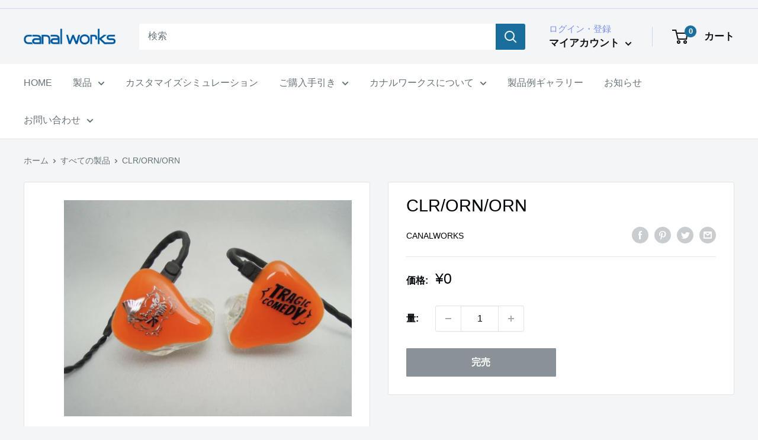

--- FILE ---
content_type: text/html; charset=utf-8
request_url: https://canalworks.jp/products/clr-orn-orn-2
body_size: 41970
content:
<!doctype html>

<html class="no-js" lang="ja">
  <head>
  <link rel="stylesheet" href="https://obscure-escarpment-2240.herokuapp.com/stylesheets/bcpo-front.css">
  <script>var bcpo_product={"id":6929924391119,"title":"CLR\/ORN\/ORN","handle":"clr-orn-orn-2","description":"\u003cspan data-mce-fragment=\"1\"\u003eShell Color（シェルカラー）　:　Clear（クリア）\u003c\/span\u003e\u003cbr data-mce-fragment=\"1\"\u003e\u003cspan data-mce-fragment=\"1\"\u003eFace plate Color（フェイスプレートカラー）　:　Orange（オレンジ）\u003c\/span\u003e\u003cbr data-mce-fragment=\"1\"\u003e\u003cspan data-mce-fragment=\"1\"\u003eFinish（フィニッシュ）　:　Custom Emblem Silver（カスタムエンブレムシルバー）\u003c\/span\u003e","published_at":"2022-02-04T09:52:38+09:00","created_at":"2021-11-26T15:04:04+09:00","vendor":"CanalWorks","type":"","tags":["シェルカラー:クリア","フィニッシュ:カスタムエンブレム","フェイスプレートカラー:オレンジ","製品例ギャラリー"],"price":0,"price_min":0,"price_max":0,"available":false,"price_varies":false,"compare_at_price":null,"compare_at_price_min":0,"compare_at_price_max":0,"compare_at_price_varies":false,"variants":[{"id":41030305579215,"title":"Default Title","option1":"Default Title","option2":null,"option3":null,"sku":"","requires_shipping":true,"taxable":true,"featured_image":null,"available":false,"name":"CLR\/ORN\/ORN","public_title":null,"options":["Default Title"],"price":0,"weight":0,"compare_at_price":null,"inventory_management":"shopify","barcode":"","requires_selling_plan":false,"selling_plan_allocations":[]}],"images":["\/\/canalworks.jp\/cdn\/shop\/products\/DSCN1574_800-768x576.jpg?v=1637906645"],"featured_image":"\/\/canalworks.jp\/cdn\/shop\/products\/DSCN1574_800-768x576.jpg?v=1637906645","options":["Title"],"media":[{"alt":null,"id":22320868032719,"position":1,"preview_image":{"aspect_ratio":1.333,"height":576,"width":768,"src":"\/\/canalworks.jp\/cdn\/shop\/products\/DSCN1574_800-768x576.jpg?v=1637906645"},"aspect_ratio":1.333,"height":576,"media_type":"image","src":"\/\/canalworks.jp\/cdn\/shop\/products\/DSCN1574_800-768x576.jpg?v=1637906645","width":768}],"requires_selling_plan":false,"selling_plan_groups":[],"content":"\u003cspan data-mce-fragment=\"1\"\u003eShell Color（シェルカラー）　:　Clear（クリア）\u003c\/span\u003e\u003cbr data-mce-fragment=\"1\"\u003e\u003cspan data-mce-fragment=\"1\"\u003eFace plate Color（フェイスプレートカラー）　:　Orange（オレンジ）\u003c\/span\u003e\u003cbr data-mce-fragment=\"1\"\u003e\u003cspan data-mce-fragment=\"1\"\u003eFinish（フィニッシュ）　:　Custom Emblem Silver（カスタムエンブレムシルバー）\u003c\/span\u003e"};  var bcpo_settings={"fallback":"default","auto_select":"on","load_main_image":"on","replaceImage":"on","border_style":"round","tooltips":"show","sold_out_style":"transparent","theme":"light","jumbo_colors":"medium","jumbo_images":"medium","circle_swatches":"","inventory_style":"amazon","override_ajax":"on","add_price_addons":"off","money_format2":"¥{{amount_no_decimals}} ","money_format_without_currency":"¥{{amount_no_decimals}} ","show_currency":"off","global_auto_image_options":"","global_color_options":"","global_colors":[{"key":"","value":"ecf42f"}],"shop_currency":"JPY"};var inventory_quantity = [];inventory_quantity.push(0);if(bcpo_product) { for (var i = 0; i < bcpo_product.variants.length; i += 1) { bcpo_product.variants[i].inventory_quantity = inventory_quantity[i]; }}window.bcpo = window.bcpo || {}; bcpo.cart = {"note":null,"attributes":{},"original_total_price":0,"total_price":0,"total_discount":0,"total_weight":0.0,"item_count":0,"items":[],"requires_shipping":false,"currency":"JPY","items_subtotal_price":0,"cart_level_discount_applications":[],"checkout_charge_amount":0}; bcpo.ogFormData = FormData;</script>
    <meta charset="utf-8">
    <meta name="viewport" content="width=device-width, initial-scale=1.0, height=device-height, minimum-scale=1.0, maximum-scale=5.0">
    <meta name="theme-color" content="#000305"><title>CLR/ORN/ORN
</title><meta name="description" content="Shell Color（シェルカラー）　:　Clear（クリア）Face plate Color（フェイスプレートカラー）　:　Orange（オレンジ）Finish（フィニッシュ）　:　Custom Emblem Silver（カスタムエンブレムシルバー）"><link rel="canonical" href="https://canalworks.jp/products/clr-orn-orn-2"><link rel="shortcut icon" href="//canalworks.jp/cdn/shop/files/05ee0768ffdfe10bf98d302d2f81d4a4_96x96.jpg?v=1718696863" type="image/png"><link rel="preload" as="style" href="//canalworks.jp/cdn/shop/t/4/assets/theme.css?v=47880083998245510881710906759">
    <link rel="preload" as="script" href="//canalworks.jp/cdn/shop/t/4/assets/theme.min.js?v=164977014983380440891688628571">
    <link rel="preconnect" href="https://cdn.shopify.com">
    <link rel="preconnect" href="https://fonts.shopifycdn.com">
    <link rel="dns-prefetch" href="https://productreviews.shopifycdn.com">
    <link rel="dns-prefetch" href="https://ajax.googleapis.com">
    <link rel="dns-prefetch" href="https://maps.googleapis.com">
    <link rel="dns-prefetch" href="https://maps.gstatic.com">

    <meta property="og:type" content="product">
  <meta property="og:title" content="CLR/ORN/ORN"><meta property="og:image" content="http://canalworks.jp/cdn/shop/products/DSCN1574_800-768x576.jpg?v=1637906645">
    <meta property="og:image:secure_url" content="https://canalworks.jp/cdn/shop/products/DSCN1574_800-768x576.jpg?v=1637906645">
    <meta property="og:image:width" content="768">
    <meta property="og:image:height" content="576"><meta property="product:price:amount" content="0">
  <meta property="product:price:currency" content="JPY"><meta property="og:description" content="Shell Color（シェルカラー）　:　Clear（クリア）Face plate Color（フェイスプレートカラー）　:　Orange（オレンジ）Finish（フィニッシュ）　:　Custom Emblem Silver（カスタムエンブレムシルバー）"><meta property="og:url" content="https://canalworks.jp/products/clr-orn-orn-2">
<meta property="og:site_name" content="CanalWorks"><meta name="twitter:card" content="summary"><meta name="twitter:title" content="CLR/ORN/ORN">
  <meta name="twitter:description" content="Shell Color（シェルカラー）　:　Clear（クリア）Face plate Color（フェイスプレートカラー）　:　Orange（オレンジ）Finish（フィニッシュ）　:　Custom Emblem Silver（カスタムエンブレムシルバー）">
  <meta name="twitter:image" content="https://canalworks.jp/cdn/shop/products/DSCN1574_800-768x576_600x600_crop_center.jpg?v=1637906645">
    <link rel="preload" href="" as="font" type="font/woff2" crossorigin>
<link rel="preload" href="" as="font" type="font/woff2" crossorigin>

<style>
  
  


  
  
  

  :root {
    --default-text-font-size : 15px;
    --base-text-font-size    : 16px;
    --heading-font-family    : Helvetica, Arial, sans-serif;
    --heading-font-weight    : 400;
    --heading-font-style     : normal;
    --text-font-family       : Helvetica, Arial, sans-serif;
    --text-font-weight       : 400;
    --text-font-style        : normal;
    --text-font-bolder-weight: bolder;
    --text-link-decoration   : underline;

    --text-color               : #677279;
    --text-color-rgb           : 103, 114, 121;
    --heading-color            : #000305;
    --border-color             : #e1e3e4;
    --border-color-rgb         : 225, 227, 228;
    --form-border-color        : #d4d6d8;
    --accent-color             : #000305;
    --accent-color-rgb         : 0, 3, 5;
    --link-color               : #098ad1;
    --link-color-hover         : #065a88;
    --background               : #f3f5f6;
    --secondary-background     : #ffffff;
    --secondary-background-rgb : 255, 255, 255;
    --accent-background        : rgba(0, 3, 5, 0.08);

    --input-background: #ffffff;

    --error-color       : #ff0000;
    --error-background  : rgba(255, 0, 0, 0.07);
    --success-color     : #00aa00;
    --success-background: rgba(0, 170, 0, 0.11);

    --primary-button-background      : #0361ae;
    --primary-button-background-rgb  : 3, 97, 174;
    --primary-button-text-color      : #ffffff;
    --secondary-button-background    : #1e2d7d;
    --secondary-button-background-rgb: 30, 45, 125;
    --secondary-button-text-color    : #ffffff;

    --header-background      : #f3f5f6;
    --header-text-color      : #121111;
    --header-light-text-color: #7b8ef4;
    --header-border-color    : rgba(123, 142, 244, 0.3);
    --header-accent-color    : #1a6e9c;

    --footer-background-color:    #f3f5f6;
    --footer-heading-text-color:  #1e2d7d;
    --footer-body-text-color:     #677279;
    --footer-body-text-color-rgb: 103, 114, 121;
    --footer-accent-color:        #00badb;
    --footer-accent-color-rgb:    0, 186, 219;
    --footer-border:              1px solid var(--border-color);
    
    --flickity-arrow-color: #abb1b4;--product-on-sale-accent           : #ee0000;
    --product-on-sale-accent-rgb       : 238, 0, 0;
    --product-on-sale-color            : #ffffff;
    --product-in-stock-color           : #008a00;
    --product-low-stock-color          : #ee0000;
    --product-sold-out-color           : #8a9297;
    --product-custom-label-1-background: #008a00;
    --product-custom-label-1-color     : #ffffff;
    --product-custom-label-2-background: #00a500;
    --product-custom-label-2-color     : #ffffff;
    --product-review-star-color        : #ffbd00;

    --mobile-container-gutter : 20px;
    --desktop-container-gutter: 40px;

    /* Shopify related variables */
    --payment-terms-background-color: #f3f5f6;
  }
</style>

<script>
  // IE11 does not have support for CSS variables, so we have to polyfill them
  if (!(((window || {}).CSS || {}).supports && window.CSS.supports('(--a: 0)'))) {
    const script = document.createElement('script');
    script.type = 'text/javascript';
    script.src = 'https://cdn.jsdelivr.net/npm/css-vars-ponyfill@2';
    script.onload = function() {
      cssVars({});
    };

    document.getElementsByTagName('head')[0].appendChild(script);
  }
</script>


    <script>window.performance && window.performance.mark && window.performance.mark('shopify.content_for_header.start');</script><meta id="shopify-digital-wallet" name="shopify-digital-wallet" content="/57433751759/digital_wallets/dialog">
<meta name="shopify-checkout-api-token" content="c4ecbbd7c8e3b8723b0e712b073fadf8">
<link rel="alternate" type="application/json+oembed" href="https://canalworks.jp/products/clr-orn-orn-2.oembed">
<script async="async" src="/checkouts/internal/preloads.js?locale=ja-JP"></script>
<link rel="preconnect" href="https://shop.app" crossorigin="anonymous">
<script async="async" src="https://shop.app/checkouts/internal/preloads.js?locale=ja-JP&shop_id=57433751759" crossorigin="anonymous"></script>
<script id="apple-pay-shop-capabilities" type="application/json">{"shopId":57433751759,"countryCode":"JP","currencyCode":"JPY","merchantCapabilities":["supports3DS"],"merchantId":"gid:\/\/shopify\/Shop\/57433751759","merchantName":"CanalWorks","requiredBillingContactFields":["postalAddress","email","phone"],"requiredShippingContactFields":["postalAddress","email","phone"],"shippingType":"shipping","supportedNetworks":["visa","masterCard","amex","jcb","discover"],"total":{"type":"pending","label":"CanalWorks","amount":"1.00"},"shopifyPaymentsEnabled":true,"supportsSubscriptions":true}</script>
<script id="shopify-features" type="application/json">{"accessToken":"c4ecbbd7c8e3b8723b0e712b073fadf8","betas":["rich-media-storefront-analytics"],"domain":"canalworks.jp","predictiveSearch":false,"shopId":57433751759,"locale":"ja"}</script>
<script>var Shopify = Shopify || {};
Shopify.shop = "canalworks.myshopify.com";
Shopify.locale = "ja";
Shopify.currency = {"active":"JPY","rate":"1.0"};
Shopify.country = "JP";
Shopify.theme = {"name":"canal works-theme　改修","id":128638091471,"schema_name":"Warehouse","schema_version":"1.18.3","theme_store_id":871,"role":"main"};
Shopify.theme.handle = "null";
Shopify.theme.style = {"id":null,"handle":null};
Shopify.cdnHost = "canalworks.jp/cdn";
Shopify.routes = Shopify.routes || {};
Shopify.routes.root = "/";</script>
<script type="module">!function(o){(o.Shopify=o.Shopify||{}).modules=!0}(window);</script>
<script>!function(o){function n(){var o=[];function n(){o.push(Array.prototype.slice.apply(arguments))}return n.q=o,n}var t=o.Shopify=o.Shopify||{};t.loadFeatures=n(),t.autoloadFeatures=n()}(window);</script>
<script>
  window.ShopifyPay = window.ShopifyPay || {};
  window.ShopifyPay.apiHost = "shop.app\/pay";
  window.ShopifyPay.redirectState = null;
</script>
<script id="shop-js-analytics" type="application/json">{"pageType":"product"}</script>
<script defer="defer" async type="module" src="//canalworks.jp/cdn/shopifycloud/shop-js/modules/v2/client.init-shop-cart-sync_CSE-8ASR.ja.esm.js"></script>
<script defer="defer" async type="module" src="//canalworks.jp/cdn/shopifycloud/shop-js/modules/v2/chunk.common_DDD8GOhs.esm.js"></script>
<script defer="defer" async type="module" src="//canalworks.jp/cdn/shopifycloud/shop-js/modules/v2/chunk.modal_B6JNj9sU.esm.js"></script>
<script type="module">
  await import("//canalworks.jp/cdn/shopifycloud/shop-js/modules/v2/client.init-shop-cart-sync_CSE-8ASR.ja.esm.js");
await import("//canalworks.jp/cdn/shopifycloud/shop-js/modules/v2/chunk.common_DDD8GOhs.esm.js");
await import("//canalworks.jp/cdn/shopifycloud/shop-js/modules/v2/chunk.modal_B6JNj9sU.esm.js");

  window.Shopify.SignInWithShop?.initShopCartSync?.({"fedCMEnabled":true,"windoidEnabled":true});

</script>
<script>
  window.Shopify = window.Shopify || {};
  if (!window.Shopify.featureAssets) window.Shopify.featureAssets = {};
  window.Shopify.featureAssets['shop-js'] = {"shop-cart-sync":["modules/v2/client.shop-cart-sync_BCoLmxl3.ja.esm.js","modules/v2/chunk.common_DDD8GOhs.esm.js","modules/v2/chunk.modal_B6JNj9sU.esm.js"],"init-fed-cm":["modules/v2/client.init-fed-cm_BUzkuSqB.ja.esm.js","modules/v2/chunk.common_DDD8GOhs.esm.js","modules/v2/chunk.modal_B6JNj9sU.esm.js"],"init-shop-email-lookup-coordinator":["modules/v2/client.init-shop-email-lookup-coordinator_BW32axq4.ja.esm.js","modules/v2/chunk.common_DDD8GOhs.esm.js","modules/v2/chunk.modal_B6JNj9sU.esm.js"],"init-windoid":["modules/v2/client.init-windoid_BvNGLRkF.ja.esm.js","modules/v2/chunk.common_DDD8GOhs.esm.js","modules/v2/chunk.modal_B6JNj9sU.esm.js"],"shop-button":["modules/v2/client.shop-button_CH0XKSrs.ja.esm.js","modules/v2/chunk.common_DDD8GOhs.esm.js","modules/v2/chunk.modal_B6JNj9sU.esm.js"],"shop-cash-offers":["modules/v2/client.shop-cash-offers_DjoQtMHe.ja.esm.js","modules/v2/chunk.common_DDD8GOhs.esm.js","modules/v2/chunk.modal_B6JNj9sU.esm.js"],"shop-toast-manager":["modules/v2/client.shop-toast-manager_B8NLGr5M.ja.esm.js","modules/v2/chunk.common_DDD8GOhs.esm.js","modules/v2/chunk.modal_B6JNj9sU.esm.js"],"init-shop-cart-sync":["modules/v2/client.init-shop-cart-sync_CSE-8ASR.ja.esm.js","modules/v2/chunk.common_DDD8GOhs.esm.js","modules/v2/chunk.modal_B6JNj9sU.esm.js"],"init-customer-accounts-sign-up":["modules/v2/client.init-customer-accounts-sign-up_C-LwrDE-.ja.esm.js","modules/v2/client.shop-login-button_D0X6bVTm.ja.esm.js","modules/v2/chunk.common_DDD8GOhs.esm.js","modules/v2/chunk.modal_B6JNj9sU.esm.js"],"pay-button":["modules/v2/client.pay-button_imCDqct4.ja.esm.js","modules/v2/chunk.common_DDD8GOhs.esm.js","modules/v2/chunk.modal_B6JNj9sU.esm.js"],"init-customer-accounts":["modules/v2/client.init-customer-accounts_CxIJyI-K.ja.esm.js","modules/v2/client.shop-login-button_D0X6bVTm.ja.esm.js","modules/v2/chunk.common_DDD8GOhs.esm.js","modules/v2/chunk.modal_B6JNj9sU.esm.js"],"avatar":["modules/v2/client.avatar_BTnouDA3.ja.esm.js"],"init-shop-for-new-customer-accounts":["modules/v2/client.init-shop-for-new-customer-accounts_DRBL7B82.ja.esm.js","modules/v2/client.shop-login-button_D0X6bVTm.ja.esm.js","modules/v2/chunk.common_DDD8GOhs.esm.js","modules/v2/chunk.modal_B6JNj9sU.esm.js"],"shop-follow-button":["modules/v2/client.shop-follow-button_D610YzXR.ja.esm.js","modules/v2/chunk.common_DDD8GOhs.esm.js","modules/v2/chunk.modal_B6JNj9sU.esm.js"],"checkout-modal":["modules/v2/client.checkout-modal_NhzDspE5.ja.esm.js","modules/v2/chunk.common_DDD8GOhs.esm.js","modules/v2/chunk.modal_B6JNj9sU.esm.js"],"shop-login-button":["modules/v2/client.shop-login-button_D0X6bVTm.ja.esm.js","modules/v2/chunk.common_DDD8GOhs.esm.js","modules/v2/chunk.modal_B6JNj9sU.esm.js"],"lead-capture":["modules/v2/client.lead-capture_pLpCOlEn.ja.esm.js","modules/v2/chunk.common_DDD8GOhs.esm.js","modules/v2/chunk.modal_B6JNj9sU.esm.js"],"shop-login":["modules/v2/client.shop-login_DiHM-Diw.ja.esm.js","modules/v2/chunk.common_DDD8GOhs.esm.js","modules/v2/chunk.modal_B6JNj9sU.esm.js"],"payment-terms":["modules/v2/client.payment-terms_BdLTgEH_.ja.esm.js","modules/v2/chunk.common_DDD8GOhs.esm.js","modules/v2/chunk.modal_B6JNj9sU.esm.js"]};
</script>
<script id="__st">var __st={"a":57433751759,"offset":32400,"reqid":"fef6c462-cecc-4439-9c60-85d5765b5608-1769782538","pageurl":"canalworks.jp\/products\/clr-orn-orn-2","u":"0bbe787cfb99","p":"product","rtyp":"product","rid":6929924391119};</script>
<script>window.ShopifyPaypalV4VisibilityTracking = true;</script>
<script id="captcha-bootstrap">!function(){'use strict';const t='contact',e='account',n='new_comment',o=[[t,t],['blogs',n],['comments',n],[t,'customer']],c=[[e,'customer_login'],[e,'guest_login'],[e,'recover_customer_password'],[e,'create_customer']],r=t=>t.map((([t,e])=>`form[action*='/${t}']:not([data-nocaptcha='true']) input[name='form_type'][value='${e}']`)).join(','),a=t=>()=>t?[...document.querySelectorAll(t)].map((t=>t.form)):[];function s(){const t=[...o],e=r(t);return a(e)}const i='password',u='form_key',d=['recaptcha-v3-token','g-recaptcha-response','h-captcha-response',i],f=()=>{try{return window.sessionStorage}catch{return}},m='__shopify_v',_=t=>t.elements[u];function p(t,e,n=!1){try{const o=window.sessionStorage,c=JSON.parse(o.getItem(e)),{data:r}=function(t){const{data:e,action:n}=t;return t[m]||n?{data:e,action:n}:{data:t,action:n}}(c);for(const[e,n]of Object.entries(r))t.elements[e]&&(t.elements[e].value=n);n&&o.removeItem(e)}catch(o){console.error('form repopulation failed',{error:o})}}const l='form_type',E='cptcha';function T(t){t.dataset[E]=!0}const w=window,h=w.document,L='Shopify',v='ce_forms',y='captcha';let A=!1;((t,e)=>{const n=(g='f06e6c50-85a8-45c8-87d0-21a2b65856fe',I='https://cdn.shopify.com/shopifycloud/storefront-forms-hcaptcha/ce_storefront_forms_captcha_hcaptcha.v1.5.2.iife.js',D={infoText:'hCaptchaによる保護',privacyText:'プライバシー',termsText:'利用規約'},(t,e,n)=>{const o=w[L][v],c=o.bindForm;if(c)return c(t,g,e,D).then(n);var r;o.q.push([[t,g,e,D],n]),r=I,A||(h.body.append(Object.assign(h.createElement('script'),{id:'captcha-provider',async:!0,src:r})),A=!0)});var g,I,D;w[L]=w[L]||{},w[L][v]=w[L][v]||{},w[L][v].q=[],w[L][y]=w[L][y]||{},w[L][y].protect=function(t,e){n(t,void 0,e),T(t)},Object.freeze(w[L][y]),function(t,e,n,w,h,L){const[v,y,A,g]=function(t,e,n){const i=e?o:[],u=t?c:[],d=[...i,...u],f=r(d),m=r(i),_=r(d.filter((([t,e])=>n.includes(e))));return[a(f),a(m),a(_),s()]}(w,h,L),I=t=>{const e=t.target;return e instanceof HTMLFormElement?e:e&&e.form},D=t=>v().includes(t);t.addEventListener('submit',(t=>{const e=I(t);if(!e)return;const n=D(e)&&!e.dataset.hcaptchaBound&&!e.dataset.recaptchaBound,o=_(e),c=g().includes(e)&&(!o||!o.value);(n||c)&&t.preventDefault(),c&&!n&&(function(t){try{if(!f())return;!function(t){const e=f();if(!e)return;const n=_(t);if(!n)return;const o=n.value;o&&e.removeItem(o)}(t);const e=Array.from(Array(32),(()=>Math.random().toString(36)[2])).join('');!function(t,e){_(t)||t.append(Object.assign(document.createElement('input'),{type:'hidden',name:u})),t.elements[u].value=e}(t,e),function(t,e){const n=f();if(!n)return;const o=[...t.querySelectorAll(`input[type='${i}']`)].map((({name:t})=>t)),c=[...d,...o],r={};for(const[a,s]of new FormData(t).entries())c.includes(a)||(r[a]=s);n.setItem(e,JSON.stringify({[m]:1,action:t.action,data:r}))}(t,e)}catch(e){console.error('failed to persist form',e)}}(e),e.submit())}));const S=(t,e)=>{t&&!t.dataset[E]&&(n(t,e.some((e=>e===t))),T(t))};for(const o of['focusin','change'])t.addEventListener(o,(t=>{const e=I(t);D(e)&&S(e,y())}));const B=e.get('form_key'),M=e.get(l),P=B&&M;t.addEventListener('DOMContentLoaded',(()=>{const t=y();if(P)for(const e of t)e.elements[l].value===M&&p(e,B);[...new Set([...A(),...v().filter((t=>'true'===t.dataset.shopifyCaptcha))])].forEach((e=>S(e,t)))}))}(h,new URLSearchParams(w.location.search),n,t,e,['guest_login'])})(!0,!0)}();</script>
<script integrity="sha256-4kQ18oKyAcykRKYeNunJcIwy7WH5gtpwJnB7kiuLZ1E=" data-source-attribution="shopify.loadfeatures" defer="defer" src="//canalworks.jp/cdn/shopifycloud/storefront/assets/storefront/load_feature-a0a9edcb.js" crossorigin="anonymous"></script>
<script crossorigin="anonymous" defer="defer" src="//canalworks.jp/cdn/shopifycloud/storefront/assets/shopify_pay/storefront-65b4c6d7.js?v=20250812"></script>
<script data-source-attribution="shopify.dynamic_checkout.dynamic.init">var Shopify=Shopify||{};Shopify.PaymentButton=Shopify.PaymentButton||{isStorefrontPortableWallets:!0,init:function(){window.Shopify.PaymentButton.init=function(){};var t=document.createElement("script");t.src="https://canalworks.jp/cdn/shopifycloud/portable-wallets/latest/portable-wallets.ja.js",t.type="module",document.head.appendChild(t)}};
</script>
<script data-source-attribution="shopify.dynamic_checkout.buyer_consent">
  function portableWalletsHideBuyerConsent(e){var t=document.getElementById("shopify-buyer-consent"),n=document.getElementById("shopify-subscription-policy-button");t&&n&&(t.classList.add("hidden"),t.setAttribute("aria-hidden","true"),n.removeEventListener("click",e))}function portableWalletsShowBuyerConsent(e){var t=document.getElementById("shopify-buyer-consent"),n=document.getElementById("shopify-subscription-policy-button");t&&n&&(t.classList.remove("hidden"),t.removeAttribute("aria-hidden"),n.addEventListener("click",e))}window.Shopify?.PaymentButton&&(window.Shopify.PaymentButton.hideBuyerConsent=portableWalletsHideBuyerConsent,window.Shopify.PaymentButton.showBuyerConsent=portableWalletsShowBuyerConsent);
</script>
<script>
  function portableWalletsCleanup(e){e&&e.src&&console.error("Failed to load portable wallets script "+e.src);var t=document.querySelectorAll("shopify-accelerated-checkout .shopify-payment-button__skeleton, shopify-accelerated-checkout-cart .wallet-cart-button__skeleton"),e=document.getElementById("shopify-buyer-consent");for(let e=0;e<t.length;e++)t[e].remove();e&&e.remove()}function portableWalletsNotLoadedAsModule(e){e instanceof ErrorEvent&&"string"==typeof e.message&&e.message.includes("import.meta")&&"string"==typeof e.filename&&e.filename.includes("portable-wallets")&&(window.removeEventListener("error",portableWalletsNotLoadedAsModule),window.Shopify.PaymentButton.failedToLoad=e,"loading"===document.readyState?document.addEventListener("DOMContentLoaded",window.Shopify.PaymentButton.init):window.Shopify.PaymentButton.init())}window.addEventListener("error",portableWalletsNotLoadedAsModule);
</script>

<script type="module" src="https://canalworks.jp/cdn/shopifycloud/portable-wallets/latest/portable-wallets.ja.js" onError="portableWalletsCleanup(this)" crossorigin="anonymous"></script>
<script nomodule>
  document.addEventListener("DOMContentLoaded", portableWalletsCleanup);
</script>

<link id="shopify-accelerated-checkout-styles" rel="stylesheet" media="screen" href="https://canalworks.jp/cdn/shopifycloud/portable-wallets/latest/accelerated-checkout-backwards-compat.css" crossorigin="anonymous">
<style id="shopify-accelerated-checkout-cart">
        #shopify-buyer-consent {
  margin-top: 1em;
  display: inline-block;
  width: 100%;
}

#shopify-buyer-consent.hidden {
  display: none;
}

#shopify-subscription-policy-button {
  background: none;
  border: none;
  padding: 0;
  text-decoration: underline;
  font-size: inherit;
  cursor: pointer;
}

#shopify-subscription-policy-button::before {
  box-shadow: none;
}

      </style>

<script>window.performance && window.performance.mark && window.performance.mark('shopify.content_for_header.end');</script>
  <script id="vopo-head">(function () { if (((document.documentElement.innerHTML.includes('asyncLoad') && !document.documentElement.innerHTML.includes('\/obscure' + '-escarpment-2240')) || (window.bcpo && bcpo.disabled)) && !window.location.href.match(/[&?]yesbcpo/)) return; var script = document.createElement('script');）var vopoHead = document.getElementById('vopo-head'); vopoHead.parentNode.insertBefore(script, vopoHead); })();</script>

    <link rel="stylesheet" href="//canalworks.jp/cdn/shop/t/4/assets/theme.css?v=47880083998245510881710906759">

    
  <script type="application/ld+json">
  {
    "@context": "http://schema.org",
    "@type": "Product",
    "offers": [{
          "@type": "Offer",
          "name": "Default Title",
          "availability":"https://schema.org/OutOfStock",
          "price": 0.0,
          "priceCurrency": "JPY",
          "priceValidUntil": "2026-02-09","url": "/products/clr-orn-orn-2?variant=41030305579215"
        }
],
    "brand": {
      "name": "CanalWorks"
    },
    "name": "CLR\/ORN\/ORN",
    "description": "Shell Color（シェルカラー）　:　Clear（クリア）Face plate Color（フェイスプレートカラー）　:　Orange（オレンジ）Finish（フィニッシュ）　:　Custom Emblem Silver（カスタムエンブレムシルバー）",
    "category": "",
    "url": "/products/clr-orn-orn-2",
    "sku": "",
    "image": {
      "@type": "ImageObject",
      "url": "https://canalworks.jp/cdn/shop/products/DSCN1574_800-768x576_1024x.jpg?v=1637906645",
      "image": "https://canalworks.jp/cdn/shop/products/DSCN1574_800-768x576_1024x.jpg?v=1637906645",
      "name": "CLR\/ORN\/ORN",
      "width": "1024",
      "height": "1024"
    }
  }
  </script>



  <script type="application/ld+json">
  {
    "@context": "http://schema.org",
    "@type": "BreadcrumbList",
  "itemListElement": [{
      "@type": "ListItem",
      "position": 1,
      "name": "ホーム",
      "item": "https://canalworks.jp"
    },{
          "@type": "ListItem",
          "position": 2,
          "name": "CLR\/ORN\/ORN",
          "item": "https://canalworks.jp/products/clr-orn-orn-2"
        }]
  }
  </script>


    <script>
      // This allows to expose several variables to the global scope, to be used in scripts
      window.theme = {
        pageType: "product",
        cartCount: 0,
        moneyFormat: "¥{{amount_no_decimals}} ",
        moneyWithCurrencyFormat: "¥{{amount_no_decimals}} ",
        showDiscount: true,
        discountMode: "saving",
        searchMode: "product,article",
        searchUnavailableProducts: "last",
        cartType: "drawer"
      };

      window.routes = {
        rootUrl: "\/",
        rootUrlWithoutSlash: '',
        cartUrl: "\/cart",
        cartAddUrl: "\/cart\/add",
        cartChangeUrl: "\/cart\/change",
        searchUrl: "\/search",
        productRecommendationsUrl: "\/recommendations\/products"
      };

      window.languages = {
        productRegularPrice: "通常価格",
        productSalePrice: "販売価格",
        collectionOnSaleLabel: "{{savings}}セーブ",
        productFormUnavailable: "利用できません",
        productFormAddToCart: "カートに追加",
        productFormSoldOut: "完売",
        productAdded: "カートに追加されました",
        productAddedShort: "追加されました",
        shippingEstimatorNoResults: "住所への配送が見つかりませんでした。",
        shippingEstimatorOneResult: "住所には1つの配送料金があります：",
        shippingEstimatorMultipleResults: "住所には{{count}}の送料があります：",
        shippingEstimatorErrors: "いくつかのエラーがあります："
      };

      window.lazySizesConfig = {
        loadHidden: false,
        hFac: 0.8,
        expFactor: 3,
        customMedia: {
          '--phone': '(max-width: 640px)',
          '--tablet': '(min-width: 641px) and (max-width: 1023px)',
          '--lap': '(min-width: 1024px)'
        }
      };

      document.documentElement.className = document.documentElement.className.replace('no-js', 'js');
    </script><script src="//canalworks.jp/cdn/shop/t/4/assets/theme.min.js?v=164977014983380440891688628571" defer></script>
    <script src="//canalworks.jp/cdn/shop/t/4/assets/custom.js?v=90373254691674712701688628571" defer></script><script>
        (function () {
          window.onpageshow = function() {
            // We force re-freshing the cart content onpageshow, as most browsers will serve a cache copy when hitting the
            // back button, which cause staled data
            document.documentElement.dispatchEvent(new CustomEvent('cart:refresh', {
              bubbles: true,
              detail: {scrollToTop: false}
            }));
          };
        })();
      </script><!--begin-boost-pfs-filter-css-->
  <link rel="preload stylesheet" href="//canalworks.jp/cdn/shop/t/4/assets/boost-pfs-instant-search.css?v=144548008882049764041688628571" as="style"><link href="//canalworks.jp/cdn/shop/t/4/assets/boost-pfs-custom.css?v=144825939187363757271688628571" rel="stylesheet" type="text/css" media="all" />
<style data-id="boost-pfs-style">
    .boost-pfs-filter-option-title-text {font-weight: 700;}

   .boost-pfs-filter-tree-v .boost-pfs-filter-option-title-text:before {}
    .boost-pfs-filter-tree-v .boost-pfs-filter-option.boost-pfs-filter-option-collapsed .boost-pfs-filter-option-title-text:before {}
    .boost-pfs-filter-tree-h .boost-pfs-filter-option-title-heading:before {}

    .boost-pfs-filter-refine-by .boost-pfs-filter-option-title h3 {}

    .boost-pfs-filter-option-content .boost-pfs-filter-option-item-list .boost-pfs-filter-option-item button,
    .boost-pfs-filter-option-content .boost-pfs-filter-option-item-list .boost-pfs-filter-option-item .boost-pfs-filter-button,
    .boost-pfs-filter-option-range-amount input,
    .boost-pfs-filter-tree-v .boost-pfs-filter-refine-by .boost-pfs-filter-refine-by-items .refine-by-item,
    .boost-pfs-filter-refine-by-wrapper-v .boost-pfs-filter-refine-by .boost-pfs-filter-refine-by-items .refine-by-item,
    .boost-pfs-filter-refine-by .boost-pfs-filter-option-title,
    .boost-pfs-filter-refine-by .boost-pfs-filter-refine-by-items .refine-by-item>a,
    .boost-pfs-filter-refine-by>span,
    .boost-pfs-filter-clear,
    .boost-pfs-filter-clear-all{}
    .boost-pfs-filter-tree-h .boost-pfs-filter-pc .boost-pfs-filter-refine-by-items .refine-by-item .boost-pfs-filter-clear .refine-by-type,
    .boost-pfs-filter-refine-by-wrapper-h .boost-pfs-filter-pc .boost-pfs-filter-refine-by-items .refine-by-item .boost-pfs-filter-clear .refine-by-type {}

    .boost-pfs-filter-option-multi-level-collections .boost-pfs-filter-option-multi-level-list .boost-pfs-filter-option-item .boost-pfs-filter-button-arrow .boost-pfs-arrow:before,
    .boost-pfs-filter-option-multi-level-tag .boost-pfs-filter-option-multi-level-list .boost-pfs-filter-option-item .boost-pfs-filter-button-arrow .boost-pfs-arrow:before {}

    .boost-pfs-filter-refine-by-wrapper-v .boost-pfs-filter-refine-by .boost-pfs-filter-refine-by-items .refine-by-item .boost-pfs-filter-clear:after,
    .boost-pfs-filter-refine-by-wrapper-v .boost-pfs-filter-refine-by .boost-pfs-filter-refine-by-items .refine-by-item .boost-pfs-filter-clear:before,
    .boost-pfs-filter-tree-v .boost-pfs-filter-refine-by .boost-pfs-filter-refine-by-items .refine-by-item .boost-pfs-filter-clear:after,
    .boost-pfs-filter-tree-v .boost-pfs-filter-refine-by .boost-pfs-filter-refine-by-items .refine-by-item .boost-pfs-filter-clear:before,
    .boost-pfs-filter-refine-by-wrapper-h .boost-pfs-filter-pc .boost-pfs-filter-refine-by-items .refine-by-item .boost-pfs-filter-clear:after,
    .boost-pfs-filter-refine-by-wrapper-h .boost-pfs-filter-pc .boost-pfs-filter-refine-by-items .refine-by-item .boost-pfs-filter-clear:before,
    .boost-pfs-filter-tree-h .boost-pfs-filter-pc .boost-pfs-filter-refine-by-items .refine-by-item .boost-pfs-filter-clear:after,
    .boost-pfs-filter-tree-h .boost-pfs-filter-pc .boost-pfs-filter-refine-by-items .refine-by-item .boost-pfs-filter-clear:before {}
    .boost-pfs-filter-option-range-slider .noUi-value-horizontal {}

    .boost-pfs-filter-tree-mobile-button button,
    .boost-pfs-filter-top-sorting-mobile button {}
    .boost-pfs-filter-top-sorting-mobile button>span:after {}
  </style>
<!--end-boost-pfs-filter-css-->


<!-- BEGIN app block: shopify://apps/zepto-product-personalizer/blocks/product_personalizer_main/7411210d-7b32-4c09-9455-e129e3be4729 --><!-- BEGIN app snippet: product-personalizer -->



  
 
 

<!-- END app snippet -->
<!-- BEGIN app snippet: zepto_common --><script>
var pplr_cart = {"note":null,"attributes":{},"original_total_price":0,"total_price":0,"total_discount":0,"total_weight":0.0,"item_count":0,"items":[],"requires_shipping":false,"currency":"JPY","items_subtotal_price":0,"cart_level_discount_applications":[],"checkout_charge_amount":0};
var pplr_shop_currency = "JPY";
var pplr_enabled_currencies_size = 1;
var pplr_money_formate = "¥{{amount_no_decimals}} ";
var pplr_manual_theme_selector=["CartCount span:first","tr:has([name*=updates]), .boost-sd__cart-item","tr img:first",".line-item__title , .boost-sd__cart-item-title",".line-item__line-price , .boost-sd__cart-item-quantity-price",".grid__item.one-half.text-right",".pplr_item_remove",".ajaxcart__qty",".header__cart-price-bubble span[data-cart-price-bubble]","form[action*=cart] [name=checkout] , .boost-sd__button.boost-sd__button--round.boost-sd__button--border.boost-sd__button--large.boost-sd__button--truncate","クリックして画像を見る","0","割引コード {{ code }} は無効です。","割引価格","適用する","#pplr_D_class","小計","送料","商品割引合計","100"];
</script>
<script defer src="//cdn-zeptoapps.com/product-personalizer/pplr_common.js?v=30" ></script><!-- END app snippet -->

<!-- END app block --><link href="https://monorail-edge.shopifysvc.com" rel="dns-prefetch">
<script>(function(){if ("sendBeacon" in navigator && "performance" in window) {try {var session_token_from_headers = performance.getEntriesByType('navigation')[0].serverTiming.find(x => x.name == '_s').description;} catch {var session_token_from_headers = undefined;}var session_cookie_matches = document.cookie.match(/_shopify_s=([^;]*)/);var session_token_from_cookie = session_cookie_matches && session_cookie_matches.length === 2 ? session_cookie_matches[1] : "";var session_token = session_token_from_headers || session_token_from_cookie || "";function handle_abandonment_event(e) {var entries = performance.getEntries().filter(function(entry) {return /monorail-edge.shopifysvc.com/.test(entry.name);});if (!window.abandonment_tracked && entries.length === 0) {window.abandonment_tracked = true;var currentMs = Date.now();var navigation_start = performance.timing.navigationStart;var payload = {shop_id: 57433751759,url: window.location.href,navigation_start,duration: currentMs - navigation_start,session_token,page_type: "product"};window.navigator.sendBeacon("https://monorail-edge.shopifysvc.com/v1/produce", JSON.stringify({schema_id: "online_store_buyer_site_abandonment/1.1",payload: payload,metadata: {event_created_at_ms: currentMs,event_sent_at_ms: currentMs}}));}}window.addEventListener('pagehide', handle_abandonment_event);}}());</script>
<script id="web-pixels-manager-setup">(function e(e,d,r,n,o){if(void 0===o&&(o={}),!Boolean(null===(a=null===(i=window.Shopify)||void 0===i?void 0:i.analytics)||void 0===a?void 0:a.replayQueue)){var i,a;window.Shopify=window.Shopify||{};var t=window.Shopify;t.analytics=t.analytics||{};var s=t.analytics;s.replayQueue=[],s.publish=function(e,d,r){return s.replayQueue.push([e,d,r]),!0};try{self.performance.mark("wpm:start")}catch(e){}var l=function(){var e={modern:/Edge?\/(1{2}[4-9]|1[2-9]\d|[2-9]\d{2}|\d{4,})\.\d+(\.\d+|)|Firefox\/(1{2}[4-9]|1[2-9]\d|[2-9]\d{2}|\d{4,})\.\d+(\.\d+|)|Chrom(ium|e)\/(9{2}|\d{3,})\.\d+(\.\d+|)|(Maci|X1{2}).+ Version\/(15\.\d+|(1[6-9]|[2-9]\d|\d{3,})\.\d+)([,.]\d+|)( \(\w+\)|)( Mobile\/\w+|) Safari\/|Chrome.+OPR\/(9{2}|\d{3,})\.\d+\.\d+|(CPU[ +]OS|iPhone[ +]OS|CPU[ +]iPhone|CPU IPhone OS|CPU iPad OS)[ +]+(15[._]\d+|(1[6-9]|[2-9]\d|\d{3,})[._]\d+)([._]\d+|)|Android:?[ /-](13[3-9]|1[4-9]\d|[2-9]\d{2}|\d{4,})(\.\d+|)(\.\d+|)|Android.+Firefox\/(13[5-9]|1[4-9]\d|[2-9]\d{2}|\d{4,})\.\d+(\.\d+|)|Android.+Chrom(ium|e)\/(13[3-9]|1[4-9]\d|[2-9]\d{2}|\d{4,})\.\d+(\.\d+|)|SamsungBrowser\/([2-9]\d|\d{3,})\.\d+/,legacy:/Edge?\/(1[6-9]|[2-9]\d|\d{3,})\.\d+(\.\d+|)|Firefox\/(5[4-9]|[6-9]\d|\d{3,})\.\d+(\.\d+|)|Chrom(ium|e)\/(5[1-9]|[6-9]\d|\d{3,})\.\d+(\.\d+|)([\d.]+$|.*Safari\/(?![\d.]+ Edge\/[\d.]+$))|(Maci|X1{2}).+ Version\/(10\.\d+|(1[1-9]|[2-9]\d|\d{3,})\.\d+)([,.]\d+|)( \(\w+\)|)( Mobile\/\w+|) Safari\/|Chrome.+OPR\/(3[89]|[4-9]\d|\d{3,})\.\d+\.\d+|(CPU[ +]OS|iPhone[ +]OS|CPU[ +]iPhone|CPU IPhone OS|CPU iPad OS)[ +]+(10[._]\d+|(1[1-9]|[2-9]\d|\d{3,})[._]\d+)([._]\d+|)|Android:?[ /-](13[3-9]|1[4-9]\d|[2-9]\d{2}|\d{4,})(\.\d+|)(\.\d+|)|Mobile Safari.+OPR\/([89]\d|\d{3,})\.\d+\.\d+|Android.+Firefox\/(13[5-9]|1[4-9]\d|[2-9]\d{2}|\d{4,})\.\d+(\.\d+|)|Android.+Chrom(ium|e)\/(13[3-9]|1[4-9]\d|[2-9]\d{2}|\d{4,})\.\d+(\.\d+|)|Android.+(UC? ?Browser|UCWEB|U3)[ /]?(15\.([5-9]|\d{2,})|(1[6-9]|[2-9]\d|\d{3,})\.\d+)\.\d+|SamsungBrowser\/(5\.\d+|([6-9]|\d{2,})\.\d+)|Android.+MQ{2}Browser\/(14(\.(9|\d{2,})|)|(1[5-9]|[2-9]\d|\d{3,})(\.\d+|))(\.\d+|)|K[Aa][Ii]OS\/(3\.\d+|([4-9]|\d{2,})\.\d+)(\.\d+|)/},d=e.modern,r=e.legacy,n=navigator.userAgent;return n.match(d)?"modern":n.match(r)?"legacy":"unknown"}(),u="modern"===l?"modern":"legacy",c=(null!=n?n:{modern:"",legacy:""})[u],f=function(e){return[e.baseUrl,"/wpm","/b",e.hashVersion,"modern"===e.buildTarget?"m":"l",".js"].join("")}({baseUrl:d,hashVersion:r,buildTarget:u}),m=function(e){var d=e.version,r=e.bundleTarget,n=e.surface,o=e.pageUrl,i=e.monorailEndpoint;return{emit:function(e){var a=e.status,t=e.errorMsg,s=(new Date).getTime(),l=JSON.stringify({metadata:{event_sent_at_ms:s},events:[{schema_id:"web_pixels_manager_load/3.1",payload:{version:d,bundle_target:r,page_url:o,status:a,surface:n,error_msg:t},metadata:{event_created_at_ms:s}}]});if(!i)return console&&console.warn&&console.warn("[Web Pixels Manager] No Monorail endpoint provided, skipping logging."),!1;try{return self.navigator.sendBeacon.bind(self.navigator)(i,l)}catch(e){}var u=new XMLHttpRequest;try{return u.open("POST",i,!0),u.setRequestHeader("Content-Type","text/plain"),u.send(l),!0}catch(e){return console&&console.warn&&console.warn("[Web Pixels Manager] Got an unhandled error while logging to Monorail."),!1}}}}({version:r,bundleTarget:l,surface:e.surface,pageUrl:self.location.href,monorailEndpoint:e.monorailEndpoint});try{o.browserTarget=l,function(e){var d=e.src,r=e.async,n=void 0===r||r,o=e.onload,i=e.onerror,a=e.sri,t=e.scriptDataAttributes,s=void 0===t?{}:t,l=document.createElement("script"),u=document.querySelector("head"),c=document.querySelector("body");if(l.async=n,l.src=d,a&&(l.integrity=a,l.crossOrigin="anonymous"),s)for(var f in s)if(Object.prototype.hasOwnProperty.call(s,f))try{l.dataset[f]=s[f]}catch(e){}if(o&&l.addEventListener("load",o),i&&l.addEventListener("error",i),u)u.appendChild(l);else{if(!c)throw new Error("Did not find a head or body element to append the script");c.appendChild(l)}}({src:f,async:!0,onload:function(){if(!function(){var e,d;return Boolean(null===(d=null===(e=window.Shopify)||void 0===e?void 0:e.analytics)||void 0===d?void 0:d.initialized)}()){var d=window.webPixelsManager.init(e)||void 0;if(d){var r=window.Shopify.analytics;r.replayQueue.forEach((function(e){var r=e[0],n=e[1],o=e[2];d.publishCustomEvent(r,n,o)})),r.replayQueue=[],r.publish=d.publishCustomEvent,r.visitor=d.visitor,r.initialized=!0}}},onerror:function(){return m.emit({status:"failed",errorMsg:"".concat(f," has failed to load")})},sri:function(e){var d=/^sha384-[A-Za-z0-9+/=]+$/;return"string"==typeof e&&d.test(e)}(c)?c:"",scriptDataAttributes:o}),m.emit({status:"loading"})}catch(e){m.emit({status:"failed",errorMsg:(null==e?void 0:e.message)||"Unknown error"})}}})({shopId: 57433751759,storefrontBaseUrl: "https://canalworks.jp",extensionsBaseUrl: "https://extensions.shopifycdn.com/cdn/shopifycloud/web-pixels-manager",monorailEndpoint: "https://monorail-edge.shopifysvc.com/unstable/produce_batch",surface: "storefront-renderer",enabledBetaFlags: ["2dca8a86"],webPixelsConfigList: [{"id":"shopify-app-pixel","configuration":"{}","eventPayloadVersion":"v1","runtimeContext":"STRICT","scriptVersion":"0450","apiClientId":"shopify-pixel","type":"APP","privacyPurposes":["ANALYTICS","MARKETING"]},{"id":"shopify-custom-pixel","eventPayloadVersion":"v1","runtimeContext":"LAX","scriptVersion":"0450","apiClientId":"shopify-pixel","type":"CUSTOM","privacyPurposes":["ANALYTICS","MARKETING"]}],isMerchantRequest: false,initData: {"shop":{"name":"CanalWorks","paymentSettings":{"currencyCode":"JPY"},"myshopifyDomain":"canalworks.myshopify.com","countryCode":"JP","storefrontUrl":"https:\/\/canalworks.jp"},"customer":null,"cart":null,"checkout":null,"productVariants":[{"price":{"amount":0.0,"currencyCode":"JPY"},"product":{"title":"CLR\/ORN\/ORN","vendor":"CanalWorks","id":"6929924391119","untranslatedTitle":"CLR\/ORN\/ORN","url":"\/products\/clr-orn-orn-2","type":""},"id":"41030305579215","image":{"src":"\/\/canalworks.jp\/cdn\/shop\/products\/DSCN1574_800-768x576.jpg?v=1637906645"},"sku":"","title":"Default Title","untranslatedTitle":"Default Title"}],"purchasingCompany":null},},"https://canalworks.jp/cdn","1d2a099fw23dfb22ep557258f5m7a2edbae",{"modern":"","legacy":""},{"shopId":"57433751759","storefrontBaseUrl":"https:\/\/canalworks.jp","extensionBaseUrl":"https:\/\/extensions.shopifycdn.com\/cdn\/shopifycloud\/web-pixels-manager","surface":"storefront-renderer","enabledBetaFlags":"[\"2dca8a86\"]","isMerchantRequest":"false","hashVersion":"1d2a099fw23dfb22ep557258f5m7a2edbae","publish":"custom","events":"[[\"page_viewed\",{}],[\"product_viewed\",{\"productVariant\":{\"price\":{\"amount\":0.0,\"currencyCode\":\"JPY\"},\"product\":{\"title\":\"CLR\/ORN\/ORN\",\"vendor\":\"CanalWorks\",\"id\":\"6929924391119\",\"untranslatedTitle\":\"CLR\/ORN\/ORN\",\"url\":\"\/products\/clr-orn-orn-2\",\"type\":\"\"},\"id\":\"41030305579215\",\"image\":{\"src\":\"\/\/canalworks.jp\/cdn\/shop\/products\/DSCN1574_800-768x576.jpg?v=1637906645\"},\"sku\":\"\",\"title\":\"Default Title\",\"untranslatedTitle\":\"Default Title\"}}]]"});</script><script>
  window.ShopifyAnalytics = window.ShopifyAnalytics || {};
  window.ShopifyAnalytics.meta = window.ShopifyAnalytics.meta || {};
  window.ShopifyAnalytics.meta.currency = 'JPY';
  var meta = {"product":{"id":6929924391119,"gid":"gid:\/\/shopify\/Product\/6929924391119","vendor":"CanalWorks","type":"","handle":"clr-orn-orn-2","variants":[{"id":41030305579215,"price":0,"name":"CLR\/ORN\/ORN","public_title":null,"sku":""}],"remote":false},"page":{"pageType":"product","resourceType":"product","resourceId":6929924391119,"requestId":"fef6c462-cecc-4439-9c60-85d5765b5608-1769782538"}};
  for (var attr in meta) {
    window.ShopifyAnalytics.meta[attr] = meta[attr];
  }
</script>
<script class="analytics">
  (function () {
    var customDocumentWrite = function(content) {
      var jquery = null;

      if (window.jQuery) {
        jquery = window.jQuery;
      } else if (window.Checkout && window.Checkout.$) {
        jquery = window.Checkout.$;
      }

      if (jquery) {
        jquery('body').append(content);
      }
    };

    var hasLoggedConversion = function(token) {
      if (token) {
        return document.cookie.indexOf('loggedConversion=' + token) !== -1;
      }
      return false;
    }

    var setCookieIfConversion = function(token) {
      if (token) {
        var twoMonthsFromNow = new Date(Date.now());
        twoMonthsFromNow.setMonth(twoMonthsFromNow.getMonth() + 2);

        document.cookie = 'loggedConversion=' + token + '; expires=' + twoMonthsFromNow;
      }
    }

    var trekkie = window.ShopifyAnalytics.lib = window.trekkie = window.trekkie || [];
    if (trekkie.integrations) {
      return;
    }
    trekkie.methods = [
      'identify',
      'page',
      'ready',
      'track',
      'trackForm',
      'trackLink'
    ];
    trekkie.factory = function(method) {
      return function() {
        var args = Array.prototype.slice.call(arguments);
        args.unshift(method);
        trekkie.push(args);
        return trekkie;
      };
    };
    for (var i = 0; i < trekkie.methods.length; i++) {
      var key = trekkie.methods[i];
      trekkie[key] = trekkie.factory(key);
    }
    trekkie.load = function(config) {
      trekkie.config = config || {};
      trekkie.config.initialDocumentCookie = document.cookie;
      var first = document.getElementsByTagName('script')[0];
      var script = document.createElement('script');
      script.type = 'text/javascript';
      script.onerror = function(e) {
        var scriptFallback = document.createElement('script');
        scriptFallback.type = 'text/javascript';
        scriptFallback.onerror = function(error) {
                var Monorail = {
      produce: function produce(monorailDomain, schemaId, payload) {
        var currentMs = new Date().getTime();
        var event = {
          schema_id: schemaId,
          payload: payload,
          metadata: {
            event_created_at_ms: currentMs,
            event_sent_at_ms: currentMs
          }
        };
        return Monorail.sendRequest("https://" + monorailDomain + "/v1/produce", JSON.stringify(event));
      },
      sendRequest: function sendRequest(endpointUrl, payload) {
        // Try the sendBeacon API
        if (window && window.navigator && typeof window.navigator.sendBeacon === 'function' && typeof window.Blob === 'function' && !Monorail.isIos12()) {
          var blobData = new window.Blob([payload], {
            type: 'text/plain'
          });

          if (window.navigator.sendBeacon(endpointUrl, blobData)) {
            return true;
          } // sendBeacon was not successful

        } // XHR beacon

        var xhr = new XMLHttpRequest();

        try {
          xhr.open('POST', endpointUrl);
          xhr.setRequestHeader('Content-Type', 'text/plain');
          xhr.send(payload);
        } catch (e) {
          console.log(e);
        }

        return false;
      },
      isIos12: function isIos12() {
        return window.navigator.userAgent.lastIndexOf('iPhone; CPU iPhone OS 12_') !== -1 || window.navigator.userAgent.lastIndexOf('iPad; CPU OS 12_') !== -1;
      }
    };
    Monorail.produce('monorail-edge.shopifysvc.com',
      'trekkie_storefront_load_errors/1.1',
      {shop_id: 57433751759,
      theme_id: 128638091471,
      app_name: "storefront",
      context_url: window.location.href,
      source_url: "//canalworks.jp/cdn/s/trekkie.storefront.c59ea00e0474b293ae6629561379568a2d7c4bba.min.js"});

        };
        scriptFallback.async = true;
        scriptFallback.src = '//canalworks.jp/cdn/s/trekkie.storefront.c59ea00e0474b293ae6629561379568a2d7c4bba.min.js';
        first.parentNode.insertBefore(scriptFallback, first);
      };
      script.async = true;
      script.src = '//canalworks.jp/cdn/s/trekkie.storefront.c59ea00e0474b293ae6629561379568a2d7c4bba.min.js';
      first.parentNode.insertBefore(script, first);
    };
    trekkie.load(
      {"Trekkie":{"appName":"storefront","development":false,"defaultAttributes":{"shopId":57433751759,"isMerchantRequest":null,"themeId":128638091471,"themeCityHash":"5401805977730129691","contentLanguage":"ja","currency":"JPY","eventMetadataId":"ec71b93e-576d-44aa-9a8e-b8b86ffb7c3f"},"isServerSideCookieWritingEnabled":true,"monorailRegion":"shop_domain","enabledBetaFlags":["65f19447","b5387b81"]},"Session Attribution":{},"S2S":{"facebookCapiEnabled":false,"source":"trekkie-storefront-renderer","apiClientId":580111}}
    );

    var loaded = false;
    trekkie.ready(function() {
      if (loaded) return;
      loaded = true;

      window.ShopifyAnalytics.lib = window.trekkie;

      var originalDocumentWrite = document.write;
      document.write = customDocumentWrite;
      try { window.ShopifyAnalytics.merchantGoogleAnalytics.call(this); } catch(error) {};
      document.write = originalDocumentWrite;

      window.ShopifyAnalytics.lib.page(null,{"pageType":"product","resourceType":"product","resourceId":6929924391119,"requestId":"fef6c462-cecc-4439-9c60-85d5765b5608-1769782538","shopifyEmitted":true});

      var match = window.location.pathname.match(/checkouts\/(.+)\/(thank_you|post_purchase)/)
      var token = match? match[1]: undefined;
      if (!hasLoggedConversion(token)) {
        setCookieIfConversion(token);
        window.ShopifyAnalytics.lib.track("Viewed Product",{"currency":"JPY","variantId":41030305579215,"productId":6929924391119,"productGid":"gid:\/\/shopify\/Product\/6929924391119","name":"CLR\/ORN\/ORN","price":"0","sku":"","brand":"CanalWorks","variant":null,"category":"","nonInteraction":true,"remote":false},undefined,undefined,{"shopifyEmitted":true});
      window.ShopifyAnalytics.lib.track("monorail:\/\/trekkie_storefront_viewed_product\/1.1",{"currency":"JPY","variantId":41030305579215,"productId":6929924391119,"productGid":"gid:\/\/shopify\/Product\/6929924391119","name":"CLR\/ORN\/ORN","price":"0","sku":"","brand":"CanalWorks","variant":null,"category":"","nonInteraction":true,"remote":false,"referer":"https:\/\/canalworks.jp\/products\/clr-orn-orn-2"});
      }
    });


        var eventsListenerScript = document.createElement('script');
        eventsListenerScript.async = true;
        eventsListenerScript.src = "//canalworks.jp/cdn/shopifycloud/storefront/assets/shop_events_listener-3da45d37.js";
        document.getElementsByTagName('head')[0].appendChild(eventsListenerScript);

})();</script>
<script
  defer
  src="https://canalworks.jp/cdn/shopifycloud/perf-kit/shopify-perf-kit-3.1.0.min.js"
  data-application="storefront-renderer"
  data-shop-id="57433751759"
  data-render-region="gcp-us-central1"
  data-page-type="product"
  data-theme-instance-id="128638091471"
  data-theme-name="Warehouse"
  data-theme-version="1.18.3"
  data-monorail-region="shop_domain"
  data-resource-timing-sampling-rate="10"
  data-shs="true"
  data-shs-beacon="true"
  data-shs-export-with-fetch="true"
  data-shs-logs-sample-rate="1"
  data-shs-beacon-endpoint="https://canalworks.jp/api/collect"
></script>
</head>

  <body class="warehouse--v1 features--animate-zoom template-product " data-instant-intensity="viewport">
    <a href="#main" class="visually-hidden skip-to-content">コンテンツにスキップする</a>
    <span class="loading-bar"></span>

    <div id="shopify-section-announcement-bar" class="shopify-section"><section data-section-id="announcement-bar" data-section-type="announcement-bar" data-section-settings='{
    "showNewsletter": false
  }'><div class="announcement-bar">
      <div class="container">
        <div class="announcement-bar__inner"><p class="announcement-bar__content announcement-bar__content--center"></p></div>
      </div>
    </div>
  </section>

  <style>
    .announcement-bar {
      background: #f3f5f6;
      color: #ffffff;
    }
  </style>

  <script>document.documentElement.style.removeProperty('--announcement-bar-button-width');document.documentElement.style.setProperty('--announcement-bar-height', document.getElementById('shopify-section-announcement-bar').clientHeight + 'px');
  </script></div>
<div id="shopify-section-popups" class="shopify-section"><div data-section-id="popups" data-section-type="popups"></div>

</div>
<div id="shopify-section-header" class="shopify-section shopify-section__header"><section data-section-id="header" data-section-type="header" data-section-settings='{
  "navigationLayout": "inline",
  "desktopOpenTrigger": "hover",
  "useStickyHeader": true
}'>
  <header class="header header--inline " role="banner">
    <div class="container">
      <div class="header__inner"><nav class="header__mobile-nav hidden-lap-and-up">
            <button class="header__mobile-nav-toggle icon-state touch-area" data-action="toggle-menu" aria-expanded="false" aria-haspopup="true" aria-controls="mobile-menu" aria-label="メニューをオープン">
              <span class="icon-state__primary"><svg focusable="false" class="icon icon--hamburger-mobile" viewBox="0 0 20 16" role="presentation">
      <path d="M0 14h20v2H0v-2zM0 0h20v2H0V0zm0 7h20v2H0V7z" fill="currentColor" fill-rule="evenodd"></path>
    </svg></span>
              <span class="icon-state__secondary"><svg focusable="false" class="icon icon--close" viewBox="0 0 19 19" role="presentation">
      <path d="M9.1923882 8.39339828l7.7781745-7.7781746 1.4142136 1.41421357-7.7781746 7.77817459 7.7781746 7.77817456L16.9705627 19l-7.7781745-7.7781746L1.41421356 19 0 17.5857864l7.7781746-7.77817456L0 2.02943725 1.41421356.61522369 9.1923882 8.39339828z" fill="currentColor" fill-rule="evenodd"></path>
    </svg></span>
            </button><div id="mobile-menu" class="mobile-menu" aria-hidden="true"><svg focusable="false" class="icon icon--nav-triangle-borderless" viewBox="0 0 20 9" role="presentation">
      <path d="M.47108938 9c.2694725-.26871321.57077721-.56867841.90388257-.89986354C3.12384116 6.36134886 5.74788116 3.76338565 9.2467995.30653888c.4145057-.4095171 1.0844277-.40860098 1.4977971.00205122L19.4935156 9H.47108938z" fill="#ffffff"></path>
    </svg><div class="mobile-menu__inner">
    <div class="mobile-menu__panel">
      <div class="mobile-menu__section">
        <ul class="mobile-menu__nav" data-type="menu" role="list"><li class="mobile-menu__nav-item"><a href="/" class="mobile-menu__nav-link" data-type="menuitem">HOME</a></li><li class="mobile-menu__nav-item"><button class="mobile-menu__nav-link" data-type="menuitem" aria-haspopup="true" aria-expanded="false" aria-controls="mobile-panel-1" data-action="open-panel">製品<svg focusable="false" class="icon icon--arrow-right" viewBox="0 0 8 12" role="presentation">
      <path stroke="currentColor" stroke-width="2" d="M2 2l4 4-4 4" fill="none" stroke-linecap="square"></path>
    </svg></button></li><li class="mobile-menu__nav-item"><a href="https://canalworks.jp/products/cw-l02a" class="mobile-menu__nav-link" data-type="menuitem">カスタマイズシミュレーション</a></li><li class="mobile-menu__nav-item"><button class="mobile-menu__nav-link" data-type="menuitem" aria-haspopup="true" aria-expanded="false" aria-controls="mobile-panel-3" data-action="open-panel">ご購入手引き<svg focusable="false" class="icon icon--arrow-right" viewBox="0 0 8 12" role="presentation">
      <path stroke="currentColor" stroke-width="2" d="M2 2l4 4-4 4" fill="none" stroke-linecap="square"></path>
    </svg></button></li><li class="mobile-menu__nav-item"><button class="mobile-menu__nav-link" data-type="menuitem" aria-haspopup="true" aria-expanded="false" aria-controls="mobile-panel-4" data-action="open-panel">カナルワークスについて<svg focusable="false" class="icon icon--arrow-right" viewBox="0 0 8 12" role="presentation">
      <path stroke="currentColor" stroke-width="2" d="M2 2l4 4-4 4" fill="none" stroke-linecap="square"></path>
    </svg></button></li><li class="mobile-menu__nav-item"><a href="/collections/product-gallery" class="mobile-menu__nav-link" data-type="menuitem">製品例ギャラリー</a></li><li class="mobile-menu__nav-item"><a href="https://canalworks.jp/blogs/canal" class="mobile-menu__nav-link" data-type="menuitem">お知らせ</a></li><li class="mobile-menu__nav-item"><button class="mobile-menu__nav-link" data-type="menuitem" aria-haspopup="true" aria-expanded="false" aria-controls="mobile-panel-7" data-action="open-panel">お問い合わせ<svg focusable="false" class="icon icon--arrow-right" viewBox="0 0 8 12" role="presentation">
      <path stroke="currentColor" stroke-width="2" d="M2 2l4 4-4 4" fill="none" stroke-linecap="square"></path>
    </svg></button></li></ul>
      </div><div class="mobile-menu__section mobile-menu__section--loose">
          <p class="mobile-menu__section-title heading h5">フォローする</p><ul class="social-media__item-list social-media__item-list--stack list--unstyled" role="list">
    <li class="social-media__item social-media__item--facebook">
      <a href="https://www.facebook.com/canalworks.jp/" target="_blank" rel="noopener" aria-label="Facebookでフォロー"><svg focusable="false" class="icon icon--facebook" viewBox="0 0 30 30">
      <path d="M15 30C6.71572875 30 0 23.2842712 0 15 0 6.71572875 6.71572875 0 15 0c8.2842712 0 15 6.71572875 15 15 0 8.2842712-6.7157288 15-15 15zm3.2142857-17.1429611h-2.1428678v-2.1425646c0-.5852979.8203285-1.07160109 1.0714928-1.07160109h1.071375v-2.1428925h-2.1428678c-2.3564786 0-3.2142536 1.98610393-3.2142536 3.21449359v2.1425646h-1.0714822l.0032143 2.1528011 1.0682679-.0099086v7.499969h3.2142536v-7.499969h2.1428678v-2.1428925z" fill="currentColor" fill-rule="evenodd"></path>
    </svg>Facebook</a>
    </li>

    

  </ul></div></div><div id="mobile-panel-1" class="mobile-menu__panel is-nested">
          <div class="mobile-menu__section is-sticky">
            <button class="mobile-menu__back-button" data-action="close-panel"><svg focusable="false" class="icon icon--arrow-left" viewBox="0 0 8 12" role="presentation">
      <path stroke="currentColor" stroke-width="2" d="M6 10L2 6l4-4" fill="none" stroke-linecap="square"></path>
    </svg> 戻る</button>
          </div>

          <div class="mobile-menu__section"><ul class="mobile-menu__nav" data-type="menu" role="list">
                <li class="mobile-menu__nav-item">
                  <a href="/collections" class="mobile-menu__nav-link text--strong">製品</a>
                </li><li class="mobile-menu__nav-item"><a href="/collections/new" class="mobile-menu__nav-link" data-type="menuitem">新商品</a></li><li class="mobile-menu__nav-item"><a href="/collections/customiem" class="mobile-menu__nav-link" data-type="menuitem">カスタムIEM</a></li><li class="mobile-menu__nav-item"><a href="/collections/%E3%82%BB%E3%83%9F%E3%82%AB%E3%82%B9%E3%82%BF%E3%83%A0iem" class="mobile-menu__nav-link" data-type="menuitem">セミカスタムIEM</a></li><li class="mobile-menu__nav-item"><a href="/collections/universaliem" class="mobile-menu__nav-link" data-type="menuitem">ユニバーサルIEM</a></li><li class="mobile-menu__nav-item"><a href="/collections/limited" class="mobile-menu__nav-link" data-type="menuitem">限定商品</a></li><li class="mobile-menu__nav-item"><a href="/collections/accessories" class="mobile-menu__nav-link" data-type="menuitem">アクセサリー</a></li><li class="mobile-menu__nav-item"><a href="/collections/outlet" class="mobile-menu__nav-link" data-type="menuitem">アウトレット</a></li><li class="mobile-menu__nav-item"><a href="/collections/for-pro" class="mobile-menu__nav-link" data-type="menuitem">業務用カスタムIEM</a></li><li class="mobile-menu__nav-item"><a href="/pages/option" class="mobile-menu__nav-link" data-type="menuitem">カスタマイズオプション</a></li></ul></div>
        </div><div id="mobile-panel-3" class="mobile-menu__panel is-nested">
          <div class="mobile-menu__section is-sticky">
            <button class="mobile-menu__back-button" data-action="close-panel"><svg focusable="false" class="icon icon--arrow-left" viewBox="0 0 8 12" role="presentation">
      <path stroke="currentColor" stroke-width="2" d="M6 10L2 6l4-4" fill="none" stroke-linecap="square"></path>
    </svg> 戻る</button>
          </div>

          <div class="mobile-menu__section"><ul class="mobile-menu__nav" data-type="menu" role="list">
                <li class="mobile-menu__nav-item">
                  <a href="/pages/information" class="mobile-menu__nav-link text--strong">ご購入手引き</a>
                </li><li class="mobile-menu__nav-item"><a href="/pages/information" class="mobile-menu__nav-link" data-type="menuitem">ご注文前の注意事項</a></li><li class="mobile-menu__nav-item"><a href="/pages/flow" class="mobile-menu__nav-link" data-type="menuitem">ご注文から製品お届けまで</a></li><li class="mobile-menu__nav-item"><a href="/pages/ear" class="mobile-menu__nav-link" data-type="menuitem">耳型採取について</a></li><li class="mobile-menu__nav-item"><a href="https://canalworks.jp/pages/choose" class="mobile-menu__nav-link" data-type="menuitem">ＩＥＭラインナップ</a></li><li class="mobile-menu__nav-item"><a href="/pages/lineup" class="mobile-menu__nav-link" data-type="menuitem">音質ラインナップ</a></li><li class="mobile-menu__nav-item"><a href="https://canalworks.jp/pages/pro" class="mobile-menu__nav-link" data-type="menuitem">業務用カスタムIEMのご案内</a></li><li class="mobile-menu__nav-item"><a href="/pages/spot" class="mobile-menu__nav-link" data-type="menuitem">取扱店のご案内</a></li><li class="mobile-menu__nav-item"><a href="/pages/advantage-canal" class="mobile-menu__nav-link" data-type="menuitem">試聴可能な店舗</a></li><li class="mobile-menu__nav-item"><a href="https://canalworks.jp/pages/coupon" class="mobile-menu__nav-link" data-type="menuitem">クーポンご利用案内</a></li></ul></div>
        </div><div id="mobile-panel-4" class="mobile-menu__panel is-nested">
          <div class="mobile-menu__section is-sticky">
            <button class="mobile-menu__back-button" data-action="close-panel"><svg focusable="false" class="icon icon--arrow-left" viewBox="0 0 8 12" role="presentation">
      <path stroke="currentColor" stroke-width="2" d="M6 10L2 6l4-4" fill="none" stroke-linecap="square"></path>
    </svg> 戻る</button>
          </div>

          <div class="mobile-menu__section"><ul class="mobile-menu__nav" data-type="menu" role="list">
                <li class="mobile-menu__nav-item">
                  <a href="/pages/advantage" class="mobile-menu__nav-link text--strong">カナルワークスについて</a>
                </li><li class="mobile-menu__nav-item"><a href="/pages/advantage" class="mobile-menu__nav-link" data-type="menuitem">カナルワークスのご紹介</a></li><li class="mobile-menu__nav-item"><a href="/pages/advantage-method" class="mobile-menu__nav-link" data-type="menuitem">カスタムIEMへのこだわり</a></li><li class="mobile-menu__nav-item"><a href="/pages/advantage-adviser" class="mobile-menu__nav-link" data-type="menuitem">アドバイザー紹介</a></li><li class="mobile-menu__nav-item"><a href="/pages/advantage-list" class="mobile-menu__nav-link" data-type="menuitem">クライアントリスト</a></li><li class="mobile-menu__nav-item"><a href="/pages/advantage-user_review" class="mobile-menu__nav-link" data-type="menuitem">製品レビュー</a></li><li class="mobile-menu__nav-item"><a href="/pages/line-account" class="mobile-menu__nav-link" data-type="menuitem">カナルワークス公式LINEアカウント</a></li></ul></div>
        </div><div id="mobile-panel-7" class="mobile-menu__panel is-nested">
          <div class="mobile-menu__section is-sticky">
            <button class="mobile-menu__back-button" data-action="close-panel"><svg focusable="false" class="icon icon--arrow-left" viewBox="0 0 8 12" role="presentation">
      <path stroke="currentColor" stroke-width="2" d="M6 10L2 6l4-4" fill="none" stroke-linecap="square"></path>
    </svg> 戻る</button>
          </div>

          <div class="mobile-menu__section"><ul class="mobile-menu__nav" data-type="menu" role="list">
                <li class="mobile-menu__nav-item">
                  <a href="/pages/contact" class="mobile-menu__nav-link text--strong">お問い合わせ</a>
                </li><li class="mobile-menu__nav-item"><a href="/pages/q-a" class="mobile-menu__nav-link" data-type="menuitem">よくあるご質問</a></li><li class="mobile-menu__nav-item"><a href="/pages/contact" class="mobile-menu__nav-link" data-type="menuitem">お問い合わせ</a></li></ul></div>
        </div></div>
</div></nav><div class="header__logo"><a href="/" class="header__logo-link"><span class="visually-hidden">CanalWorks</span>
              <img class="header__logo-image"
                   style="max-width: 155px"
                   width="216"
                   height="38"
                   src="//canalworks.jp/cdn/shop/files/header_logo_155x@2x.png?v=1631423812"
                   alt="CanalWorks"></a></div><div class="header__search-bar-wrapper ">
          <form action="/search" method="get" role="search" class="search-bar"><div class="search-bar__top-wrapper">
              <div class="search-bar__top">
                <input type="hidden" name="type" value="product">
                <input type="hidden" name="options[prefix]" value="last">
                <input type="hidden" name="options[unavailable_products]" value="last">

                <div class="search-bar__input-wrapper">
                  <input class="search-bar__input" type="text" name="q" autocomplete="off" autocorrect="off" aria-label="検索。。。" placeholder="検索。。。">
                  <button type="button" class="search-bar__input-clear hidden-lap-and-up" data-action="clear-input">
                    <span class="visually-hidden">消去</span>
                    <svg focusable="false" class="icon icon--close" viewBox="0 0 19 19" role="presentation">
      <path d="M9.1923882 8.39339828l7.7781745-7.7781746 1.4142136 1.41421357-7.7781746 7.77817459 7.7781746 7.77817456L16.9705627 19l-7.7781745-7.7781746L1.41421356 19 0 17.5857864l7.7781746-7.77817456L0 2.02943725 1.41421356.61522369 9.1923882 8.39339828z" fill="currentColor" fill-rule="evenodd"></path>
    </svg>
                  </button>
                </div><div class="search-bar__filter">
                    <label for="search-product-type" class="search-bar__filter-label">
                      <span class="search-bar__filter-active">すべてのカテゴリー</span><svg focusable="false" class="icon icon--arrow-bottom" viewBox="0 0 12 8" role="presentation">
      <path stroke="currentColor" stroke-width="2" d="M10 2L6 6 2 2" fill="none" stroke-linecap="square"></path>
    </svg></label>

                    <select id="search-product-type">
                      <option value="" selected="selected">すべてのカテゴリー</option><option value="PPLR_HIDDEN_PRODUCT">PPLR_HIDDEN_PRODUCT</option></select>
                  </div><button type="submit" class="search-bar__submit" aria-label="検索"><svg focusable="false" class="icon icon--search" viewBox="0 0 21 21" role="presentation">
      <g stroke-width="2" stroke="currentColor" fill="none" fill-rule="evenodd">
        <path d="M19 19l-5-5" stroke-linecap="square"></path>
        <circle cx="8.5" cy="8.5" r="7.5"></circle>
      </g>
    </svg><svg focusable="false" class="icon icon--search-loader" viewBox="0 0 64 64" role="presentation">
      <path opacity=".4" d="M23.8589104 1.05290547C40.92335108-3.43614731 58.45816642 6.79494359 62.94709453 23.8589104c4.48905278 17.06444068-5.74156424 34.59913135-22.80600493 39.08818413S5.54195825 57.2055303 1.05290547 40.1410896C-3.43602265 23.0771228 6.7944697 5.54195825 23.8589104 1.05290547zM38.6146353 57.1445143c13.8647142-3.64731754 22.17719655-17.89443541 18.529879-31.75914961-3.64743965-13.86517841-17.8944354-22.17719655-31.7591496-18.529879S3.20804604 24.7494569 6.8554857 38.6146353c3.64731753 13.8647142 17.8944354 22.17719655 31.7591496 18.529879z"></path>
      <path d="M1.05290547 40.1410896l5.80258022-1.5264543c3.64731754 13.8647142 17.89443541 22.17719655 31.75914961 18.529879l1.5264543 5.80258023C23.07664892 67.43614731 5.54195825 57.2055303 1.05290547 40.1410896z"></path>
    </svg></button>
              </div>

              <button type="button" class="search-bar__close-button hidden-tablet-and-up" data-action="unfix-search">
                <span class="search-bar__close-text">閉じる</span>
              </button>
            </div>

            <div class="search-bar__inner">
              <div class="search-bar__inner-animation">
                <div class="search-bar__results" aria-hidden="true">
                  <div class="skeleton-container"><div class="search-bar__result-item search-bar__result-item--skeleton">
                        <div class="search-bar__image-container">
                          <div class="aspect-ratio aspect-ratio--square">
                            <div class="skeleton-image"></div>
                          </div>
                        </div>

                        <div class="search-bar__item-info">
                          <div class="skeleton-paragraph">
                            <div class="skeleton-text"></div>
                            <div class="skeleton-text"></div>
                          </div>
                        </div>
                      </div><div class="search-bar__result-item search-bar__result-item--skeleton">
                        <div class="search-bar__image-container">
                          <div class="aspect-ratio aspect-ratio--square">
                            <div class="skeleton-image"></div>
                          </div>
                        </div>

                        <div class="search-bar__item-info">
                          <div class="skeleton-paragraph">
                            <div class="skeleton-text"></div>
                            <div class="skeleton-text"></div>
                          </div>
                        </div>
                      </div><div class="search-bar__result-item search-bar__result-item--skeleton">
                        <div class="search-bar__image-container">
                          <div class="aspect-ratio aspect-ratio--square">
                            <div class="skeleton-image"></div>
                          </div>
                        </div>

                        <div class="search-bar__item-info">
                          <div class="skeleton-paragraph">
                            <div class="skeleton-text"></div>
                            <div class="skeleton-text"></div>
                          </div>
                        </div>
                      </div></div>

                  <div class="search-bar__results-inner"></div>
                </div></div>
            </div>
          </form>
        </div><div class="header__action-list"><div class="header__action-item hidden-tablet-and-up">
              <a class="header__action-item-link" href="/search" data-action="toggle-search" aria-expanded="false" aria-label="Open search"><svg focusable="false" class="icon icon--search" viewBox="0 0 21 21" role="presentation">
      <g stroke-width="2" stroke="currentColor" fill="none" fill-rule="evenodd">
        <path d="M19 19l-5-5" stroke-linecap="square"></path>
        <circle cx="8.5" cy="8.5" r="7.5"></circle>
      </g>
    </svg></a>
            </div><div class="header__action-item header__action-item--account"><span class="header__action-item-title hidden-pocket hidden-lap">ログイン・登録</span><div class="header__action-item-content">
                <a href="/account/login" class="header__action-item-link header__account-icon icon-state hidden-desk" aria-label="マイアカウント" aria-controls="account-popover" aria-expanded="false" data-action="toggle-popover" >
                  <span class="icon-state__primary"><svg focusable="false" class="icon icon--account" viewBox="0 0 20 22" role="presentation">
      <path d="M10 13c2.82 0 5.33.64 6.98 1.2A3 3 0 0 1 19 17.02V21H1v-3.97a3 3 0 0 1 2.03-2.84A22.35 22.35 0 0 1 10 13zm0 0c-2.76 0-5-3.24-5-6V6a5 5 0 0 1 10 0v1c0 2.76-2.24 6-5 6z" stroke="currentColor" stroke-width="2" fill="none"></path>
    </svg></span>
                  <span class="icon-state__secondary"><svg focusable="false" class="icon icon--close" viewBox="0 0 19 19" role="presentation">
      <path d="M9.1923882 8.39339828l7.7781745-7.7781746 1.4142136 1.41421357-7.7781746 7.77817459 7.7781746 7.77817456L16.9705627 19l-7.7781745-7.7781746L1.41421356 19 0 17.5857864l7.7781746-7.77817456L0 2.02943725 1.41421356.61522369 9.1923882 8.39339828z" fill="currentColor" fill-rule="evenodd"></path>
    </svg></span>
                </a>

                <a href="/account/login" class="header__action-item-link hidden-pocket hidden-lap" aria-controls="account-popover" aria-expanded="false" data-action="toggle-popover">マイアカウント <svg focusable="false" class="icon icon--arrow-bottom" viewBox="0 0 12 8" role="presentation">
      <path stroke="currentColor" stroke-width="2" d="M10 2L6 6 2 2" fill="none" stroke-linecap="square"></path>
    </svg></a>

                <div id="account-popover" class="popover popover--large popover--unlogged" aria-hidden="true"><svg focusable="false" class="icon icon--nav-triangle-borderless" viewBox="0 0 20 9" role="presentation">
      <path d="M.47108938 9c.2694725-.26871321.57077721-.56867841.90388257-.89986354C3.12384116 6.36134886 5.74788116 3.76338565 9.2467995.30653888c.4145057-.4095171 1.0844277-.40860098 1.4977971.00205122L19.4935156 9H.47108938z" fill="#ffffff"></path>
    </svg><div class="popover__panel-list"><div id="header-login-panel" class="popover__panel popover__panel--default is-selected">
                        <div class="popover__inner"><form method="post" action="/account/login" id="header_customer_login" accept-charset="UTF-8" data-login-with-shop-sign-in="true" name="login" class="form"><input type="hidden" name="form_type" value="customer_login" /><input type="hidden" name="utf8" value="✓" /><header class="popover__header">
                              <h2 class="popover__title heading">アカウントにログイン</h2>
                              <p class="popover__legend">メールとパスワードを入力してください：</p>
                            </header>

                            <div class="form__input-wrapper form__input-wrapper--labelled">
                              <input type="email" id="login-customer[email]" class="form__field form__field--text" name="customer[email]" required="required">
                              <label for="login-customer[email]" class="form__floating-label">メール</label>
                            </div>

                            <div class="form__input-wrapper form__input-wrapper--labelled">
                              <input type="password" id="login-customer[password]" class="form__field form__field--text" name="customer[password]" required="required" autocomplete="current-password">
                              <label for="login-customer[password]" class="form__floating-label">パスワード</label>
                            </div>

                            <button type="submit" class="form__submit button button--primary button--full">ログイン</button></form><div class="popover__secondary-action">
                            <p>新規顧客ですか？ <button data-action="show-popover-panel" aria-controls="header-register-panel" class="link link--accented">アカウントを作成してください</button></p>
                            <p>パスワードを忘れた場合 <a href="/account#recover-password" aria-controls="header-recover-panel" class="link link--accented">パスワードの回復</a></p>
                          </div>
                        </div>
                      </div><div id="header-recover-panel" class="popover__panel popover__panel--sliding">
                        <div class="popover__inner"><form method="post" action="/account/recover" accept-charset="UTF-8" name="recover" class="form"><input type="hidden" name="form_type" value="recover_customer_password" /><input type="hidden" name="utf8" value="✓" /><header class="popover__header">
                              <h2 class="popover__title heading">パスワードの回復</h2>
                              <p class="popover__legend">メールを入力</p>
                            </header>

                            <div class="form__input-wrapper form__input-wrapper--labelled">
                              <input type="email" id="recover-customer[recover_email]" class="form__field form__field--text" name="email" required="required">
                              <label for="recover-customer[recover_email]" class="form__floating-label">メール</label>
                            </div>

                            <button type="submit" class="form__submit button button--primary button--full">回復する</button></form><div class="popover__secondary-action">
                            <p>パスワードを覚えていますか？ <button data-action="show-popover-panel" aria-controls="header-login-panel" class="link link--accented">ログインに戻る</button></p>
                          </div>
                        </div>
                      </div><div id="header-register-panel" class="popover__panel popover__panel--sliding">
                        <div class="popover__inner"><form method="post" action="/account" id="create_customer" accept-charset="UTF-8" data-login-with-shop-sign-up="true" name="create" class="form"><input type="hidden" name="form_type" value="create_customer" /><input type="hidden" name="utf8" value="✓" /><header class="popover__header">
                              <h2 class="popover__title heading">アカウントを作成</h2>
                              <p class="popover__legend">以下の情報を入力してください:</p>
                            </header><div class="form__input-wrapper form__input-wrapper--labelled">
                                <input type="text" id="customer[last_name]" class="form__field form__field--text" name="customer[last_name]" autocomplete="family-name" required="required">
                                <label for="customer[last_name]" class="form__floating-label">姓</label>
                              </div>

                              <div class="form__input-wrapper form__input-wrapper--labelled">
                                <input type="text" id="customer[first_name]" class="form__field form__field--text" name="customer[first_name]" autocomplete="given-name" required="required">
                                <label for="customer[first_name]" class="form__floating-label">名</label>
                              </div><div class="form__input-wrapper form__input-wrapper--labelled">
                              <input type="email" id="register-customer[email]" class="form__field form__field--text" name="customer[email]" required="required">
                              <label for="register-customer[email]" class="form__floating-label">メール</label>
                            </div>

                            <div class="form__input-wrapper form__input-wrapper--labelled">
                              <input type="password" id="register-customer[password]" class="form__field form__field--text" name="customer[password]" required="required" autocomplete="new-password">
                              <label for="register-customer[password]" class="form__floating-label">パスワード</label>
                            </div>

                            <button type="submit" class="form__submit button button--primary button--full">アカウントを作成</button></form><div class="popover__secondary-action">
                            <p>すでにアカウントをお持ちですか？ <button data-action="show-popover-panel" aria-controls="header-login-panel" class="link link--accented">こちらでログイン</button></p>
                          </div>
                        </div>
                      </div>
                    </div>
                  
                </div>
              </div>
            </div><div class="header__action-item header__action-item--cart">
            <a class="header__action-item-link header__cart-toggle" href="/cart" aria-controls="mini-cart" aria-expanded="false" data-action="toggle-mini-cart" data-no-instant>
              <div class="header__action-item-content">
                <div class="header__cart-icon icon-state" aria-expanded="false">
                  <span class="icon-state__primary"><svg focusable="false" class="icon icon--cart" viewBox="0 0 27 24" role="presentation">
      <g transform="translate(0 1)" stroke-width="2" stroke="currentColor" fill="none" fill-rule="evenodd">
        <circle stroke-linecap="square" cx="11" cy="20" r="2"></circle>
        <circle stroke-linecap="square" cx="22" cy="20" r="2"></circle>
        <path d="M7.31 5h18.27l-1.44 10H9.78L6.22 0H0"></path>
      </g>
    </svg><span class="header__cart-count">0</span>
                  </span>

                  <span class="icon-state__secondary"><svg focusable="false" class="icon icon--close" viewBox="0 0 19 19" role="presentation">
      <path d="M9.1923882 8.39339828l7.7781745-7.7781746 1.4142136 1.41421357-7.7781746 7.77817459 7.7781746 7.77817456L16.9705627 19l-7.7781745-7.7781746L1.41421356 19 0 17.5857864l7.7781746-7.77817456L0 2.02943725 1.41421356.61522369 9.1923882 8.39339828z" fill="currentColor" fill-rule="evenodd"></path>
    </svg></span>
                </div>

                <span class="hidden-pocket hidden-lap">カート</span>
              </div>
            </a><form method="post" action="/cart" id="mini-cart" class="mini-cart" aria-hidden="true" novalidate="novalidate" data-item-count="0">
  <input type="hidden" name="attributes[collection_products_per_page]" value="">
  <input type="hidden" name="attributes[collection_layout]" value=""><svg focusable="false" class="icon icon--nav-triangle-borderless" viewBox="0 0 20 9" role="presentation">
      <path d="M.47108938 9c.2694725-.26871321.57077721-.56867841.90388257-.89986354C3.12384116 6.36134886 5.74788116 3.76338565 9.2467995.30653888c.4145057-.4095171 1.0844277-.40860098 1.4977971.00205122L19.4935156 9H.47108938z" fill="#ffffff"></path>
    </svg><div class="mini-cart__content mini-cart__content--empty"><div class="mini-cart__empty-state"><svg focusable="false" width="81" height="70" viewBox="0 0 81 70">
      <g transform="translate(0 2)" stroke-width="4" stroke="#000305" fill="none" fill-rule="evenodd">
        <circle stroke-linecap="square" cx="34" cy="60" r="6"></circle>
        <circle stroke-linecap="square" cx="67" cy="60" r="6"></circle>
        <path d="M22.9360352 15h54.8070373l-4.3391876 30H30.3387146L19.6676025 0H.99560547"></path>
      </g>
    </svg><p class="heading h4">カートは空です</p>
      </div>

      <a href="/collections/all" class="button button--primary button--full">製品を購入する</a>
    </div></form>
</div>
        </div>
      </div>
    </div>
  </header><nav class="nav-bar">
      <div class="nav-bar__inner">
        <div class="container">
          <ul class="nav-bar__linklist list--unstyled" data-type="menu" role="list"><li class="nav-bar__item"><a href="/" class="nav-bar__link link" data-type="menuitem">HOME</a></li><li class="nav-bar__item"><a href="/collections" class="nav-bar__link link" data-type="menuitem" aria-expanded="false" aria-controls="desktop-menu-0-2" aria-haspopup="true">製品<svg focusable="false" class="icon icon--arrow-bottom" viewBox="0 0 12 8" role="presentation">
      <path stroke="currentColor" stroke-width="2" d="M10 2L6 6 2 2" fill="none" stroke-linecap="square"></path>
    </svg><svg focusable="false" class="icon icon--nav-triangle" viewBox="0 0 20 9" role="presentation">
      <g fill="none" fill-rule="evenodd">
        <path d="M.47108938 9c.2694725-.26871321.57077721-.56867841.90388257-.89986354C3.12384116 6.36134886 5.74788116 3.76338565 9.2467995.30653888c.4145057-.4095171 1.0844277-.40860098 1.4977971.00205122L19.4935156 9H.47108938z" fill="#ffffff"></path>
        <path d="M-.00922471 9C1.38887087 7.61849126 4.26661926 4.80337304 8.62402045.5546454c.75993175-.7409708 1.98812015-.7393145 2.74596565.0037073L19.9800494 9h-1.3748787l-7.9226239-7.7676545c-.3789219-.3715101-.9930172-.3723389-1.3729808-.0018557-3.20734177 3.1273507-5.6127118 5.4776841-7.21584193 7.05073579C1.82769633 8.54226204 1.58379521 8.7818599 1.36203986 9H-.00922471z" fill="#e1e3e4"></path>
      </g>
    </svg></a><ul id="desktop-menu-0-2" class="nav-dropdown nav-dropdown--restrict" data-type="menu" aria-hidden="true" role="list"><li class="nav-dropdown__item "><a href="/collections/new" class="nav-dropdown__link link" data-type="menuitem">新商品</a></li><li class="nav-dropdown__item "><a href="/collections/customiem" class="nav-dropdown__link link" data-type="menuitem">カスタムIEM</a></li><li class="nav-dropdown__item "><a href="/collections/%E3%82%BB%E3%83%9F%E3%82%AB%E3%82%B9%E3%82%BF%E3%83%A0iem" class="nav-dropdown__link link" data-type="menuitem">セミカスタムIEM</a></li><li class="nav-dropdown__item "><a href="/collections/universaliem" class="nav-dropdown__link link" data-type="menuitem">ユニバーサルIEM</a></li><li class="nav-dropdown__item "><a href="/collections/limited" class="nav-dropdown__link link" data-type="menuitem">限定商品</a></li><li class="nav-dropdown__item "><a href="/collections/accessories" class="nav-dropdown__link link" data-type="menuitem">アクセサリー</a></li><li class="nav-dropdown__item "><a href="/collections/outlet" class="nav-dropdown__link link" data-type="menuitem">アウトレット</a></li><li class="nav-dropdown__item "><a href="/collections/for-pro" class="nav-dropdown__link link" data-type="menuitem">業務用カスタムIEM</a></li><li class="nav-dropdown__item "><a href="/pages/option" class="nav-dropdown__link link" data-type="menuitem">カスタマイズオプション</a></li></ul></li><li class="nav-bar__item"><a href="https://canalworks.jp/products/cw-l02a" class="nav-bar__link link" data-type="menuitem">カスタマイズシミュレーション</a></li><li class="nav-bar__item"><a href="/pages/information" class="nav-bar__link link" data-type="menuitem" aria-expanded="false" aria-controls="desktop-menu-0-4" aria-haspopup="true">ご購入手引き<svg focusable="false" class="icon icon--arrow-bottom" viewBox="0 0 12 8" role="presentation">
      <path stroke="currentColor" stroke-width="2" d="M10 2L6 6 2 2" fill="none" stroke-linecap="square"></path>
    </svg><svg focusable="false" class="icon icon--nav-triangle" viewBox="0 0 20 9" role="presentation">
      <g fill="none" fill-rule="evenodd">
        <path d="M.47108938 9c.2694725-.26871321.57077721-.56867841.90388257-.89986354C3.12384116 6.36134886 5.74788116 3.76338565 9.2467995.30653888c.4145057-.4095171 1.0844277-.40860098 1.4977971.00205122L19.4935156 9H.47108938z" fill="#ffffff"></path>
        <path d="M-.00922471 9C1.38887087 7.61849126 4.26661926 4.80337304 8.62402045.5546454c.75993175-.7409708 1.98812015-.7393145 2.74596565.0037073L19.9800494 9h-1.3748787l-7.9226239-7.7676545c-.3789219-.3715101-.9930172-.3723389-1.3729808-.0018557-3.20734177 3.1273507-5.6127118 5.4776841-7.21584193 7.05073579C1.82769633 8.54226204 1.58379521 8.7818599 1.36203986 9H-.00922471z" fill="#e1e3e4"></path>
      </g>
    </svg></a><ul id="desktop-menu-0-4" class="nav-dropdown nav-dropdown--restrict" data-type="menu" aria-hidden="true" role="list"><li class="nav-dropdown__item "><a href="/pages/information" class="nav-dropdown__link link" data-type="menuitem">ご注文前の注意事項</a></li><li class="nav-dropdown__item "><a href="/pages/flow" class="nav-dropdown__link link" data-type="menuitem">ご注文から製品お届けまで</a></li><li class="nav-dropdown__item "><a href="/pages/ear" class="nav-dropdown__link link" data-type="menuitem">耳型採取について</a></li><li class="nav-dropdown__item "><a href="https://canalworks.jp/pages/choose" class="nav-dropdown__link link" data-type="menuitem">ＩＥＭラインナップ</a></li><li class="nav-dropdown__item "><a href="/pages/lineup" class="nav-dropdown__link link" data-type="menuitem">音質ラインナップ</a></li><li class="nav-dropdown__item "><a href="https://canalworks.jp/pages/pro" class="nav-dropdown__link link" data-type="menuitem">業務用カスタムIEMのご案内</a></li><li class="nav-dropdown__item "><a href="/pages/spot" class="nav-dropdown__link link" data-type="menuitem">取扱店のご案内</a></li><li class="nav-dropdown__item "><a href="/pages/advantage-canal" class="nav-dropdown__link link" data-type="menuitem">試聴可能な店舗</a></li><li class="nav-dropdown__item "><a href="https://canalworks.jp/pages/coupon" class="nav-dropdown__link link" data-type="menuitem">クーポンご利用案内</a></li></ul></li><li class="nav-bar__item"><a href="/pages/advantage" class="nav-bar__link link" data-type="menuitem" aria-expanded="false" aria-controls="desktop-menu-0-5" aria-haspopup="true">カナルワークスについて<svg focusable="false" class="icon icon--arrow-bottom" viewBox="0 0 12 8" role="presentation">
      <path stroke="currentColor" stroke-width="2" d="M10 2L6 6 2 2" fill="none" stroke-linecap="square"></path>
    </svg><svg focusable="false" class="icon icon--nav-triangle" viewBox="0 0 20 9" role="presentation">
      <g fill="none" fill-rule="evenodd">
        <path d="M.47108938 9c.2694725-.26871321.57077721-.56867841.90388257-.89986354C3.12384116 6.36134886 5.74788116 3.76338565 9.2467995.30653888c.4145057-.4095171 1.0844277-.40860098 1.4977971.00205122L19.4935156 9H.47108938z" fill="#ffffff"></path>
        <path d="M-.00922471 9C1.38887087 7.61849126 4.26661926 4.80337304 8.62402045.5546454c.75993175-.7409708 1.98812015-.7393145 2.74596565.0037073L19.9800494 9h-1.3748787l-7.9226239-7.7676545c-.3789219-.3715101-.9930172-.3723389-1.3729808-.0018557-3.20734177 3.1273507-5.6127118 5.4776841-7.21584193 7.05073579C1.82769633 8.54226204 1.58379521 8.7818599 1.36203986 9H-.00922471z" fill="#e1e3e4"></path>
      </g>
    </svg></a><ul id="desktop-menu-0-5" class="nav-dropdown nav-dropdown--restrict" data-type="menu" aria-hidden="true" role="list"><li class="nav-dropdown__item "><a href="/pages/advantage" class="nav-dropdown__link link" data-type="menuitem">カナルワークスのご紹介</a></li><li class="nav-dropdown__item "><a href="/pages/advantage-method" class="nav-dropdown__link link" data-type="menuitem">カスタムIEMへのこだわり</a></li><li class="nav-dropdown__item "><a href="/pages/advantage-adviser" class="nav-dropdown__link link" data-type="menuitem">アドバイザー紹介</a></li><li class="nav-dropdown__item "><a href="/pages/advantage-list" class="nav-dropdown__link link" data-type="menuitem">クライアントリスト</a></li><li class="nav-dropdown__item "><a href="/pages/advantage-user_review" class="nav-dropdown__link link" data-type="menuitem">製品レビュー</a></li><li class="nav-dropdown__item "><a href="/pages/line-account" class="nav-dropdown__link link" data-type="menuitem">カナルワークス公式LINEアカウント</a></li></ul></li><li class="nav-bar__item"><a href="/collections/product-gallery" class="nav-bar__link link" data-type="menuitem">製品例ギャラリー</a></li><li class="nav-bar__item"><a href="https://canalworks.jp/blogs/canal" class="nav-bar__link link" data-type="menuitem">お知らせ</a></li><li class="nav-bar__item"><a href="/pages/contact" class="nav-bar__link link" data-type="menuitem" aria-expanded="false" aria-controls="desktop-menu-0-8" aria-haspopup="true">お問い合わせ<svg focusable="false" class="icon icon--arrow-bottom" viewBox="0 0 12 8" role="presentation">
      <path stroke="currentColor" stroke-width="2" d="M10 2L6 6 2 2" fill="none" stroke-linecap="square"></path>
    </svg><svg focusable="false" class="icon icon--nav-triangle" viewBox="0 0 20 9" role="presentation">
      <g fill="none" fill-rule="evenodd">
        <path d="M.47108938 9c.2694725-.26871321.57077721-.56867841.90388257-.89986354C3.12384116 6.36134886 5.74788116 3.76338565 9.2467995.30653888c.4145057-.4095171 1.0844277-.40860098 1.4977971.00205122L19.4935156 9H.47108938z" fill="#ffffff"></path>
        <path d="M-.00922471 9C1.38887087 7.61849126 4.26661926 4.80337304 8.62402045.5546454c.75993175-.7409708 1.98812015-.7393145 2.74596565.0037073L19.9800494 9h-1.3748787l-7.9226239-7.7676545c-.3789219-.3715101-.9930172-.3723389-1.3729808-.0018557-3.20734177 3.1273507-5.6127118 5.4776841-7.21584193 7.05073579C1.82769633 8.54226204 1.58379521 8.7818599 1.36203986 9H-.00922471z" fill="#e1e3e4"></path>
      </g>
    </svg></a><ul id="desktop-menu-0-8" class="nav-dropdown nav-dropdown--restrict" data-type="menu" aria-hidden="true" role="list"><li class="nav-dropdown__item "><a href="/pages/q-a" class="nav-dropdown__link link" data-type="menuitem">よくあるご質問</a></li><li class="nav-dropdown__item "><a href="/pages/contact" class="nav-dropdown__link link" data-type="menuitem">お問い合わせ</a></li></ul></li></ul>
        </div>
      </div>
    </nav></section>

<style>
  :root {
    --header-is-sticky: 1;
    --header-inline-navigation: 1;
  }

  #shopify-section-header {
    position: relative;
    z-index: 5;position: -webkit-sticky;
      position: sticky;
      top: 0;}.header__logo-image {
      max-width: 145px !important;
    }

    @media screen and (min-width: 641px) {
      .header__logo-image {
        max-width: 155px !important;
      }
    }@media screen and (min-width: 1000px) {
      .search-bar.is-expanded .search-bar__top {
        box-shadow: 0 -1px var(--border-color) inset;
      }
    }</style>

<script>
  document.documentElement.style.setProperty('--header-height', document.getElementById('shopify-section-header').clientHeight + 'px');
</script>

</div>

    <main id="main" role="main">
      <div id="shopify-section-product-template" class="shopify-section"><section data-section-id="product-template" data-section-type="product" data-section-settings='{
  "showShippingEstimator": false,
  "showQuantitySelector": true,
  "showPaymentButton": true,
  "showInventoryQuantity": false,
  "lowInventoryThreshold": 0,
  "galleryTransitionEffect": "fade",
  "enableImageZoom": false,
  "zoomEffect": "outside",
  "enableVideoLooping": false,
  "productOptions": [&quot;Title&quot;],
  "enableHistoryState": true,
  "infoOverflowScroll": true,
  "isQuickView": false
}'><div class="container container--flush">
      <div class="page__sub-header">
        <nav aria-label="パンくず" class="breadcrumb">
          <ol class="breadcrumb__list" role="list">
            <li class="breadcrumb__item">
              <a class="breadcrumb__link link" href="/">ホーム</a><svg focusable="false" class="icon icon--arrow-right" viewBox="0 0 8 12" role="presentation">
      <path stroke="currentColor" stroke-width="2" d="M2 2l4 4-4 4" fill="none" stroke-linecap="square"></path>
    </svg></li>

            <li class="breadcrumb__item"><a class="breadcrumb__link link" href="/collections/all">すべての製品</a><svg focusable="false" class="icon icon--arrow-right" viewBox="0 0 8 12" role="presentation">
      <path stroke="currentColor" stroke-width="2" d="M2 2l4 4-4 4" fill="none" stroke-linecap="square"></path>
    </svg></li>

            <li class="breadcrumb__item">
              <span class="breadcrumb__link" aria-current="page">CLR/ORN/ORN</span>
            </li>
          </ol>
        </nav></div>

      <div class="product-block-list product-block-list--small">
        <div class="product-block-list__wrapper"><div class="product-block-list__item product-block-list__item--gallery">
              <div class="card">
    <div class="card__section card__section--tight">
      <div class="product-gallery product-gallery--with-thumbnails"><div class="product-gallery__carousel-wrapper">
          <div class="product-gallery__carousel " data-media-count="1" data-initial-media-id="22320868032719"><div class="product-gallery__carousel-item is-selected " tabindex="-1" data-media-id="22320868032719" data-media-type="image"  ><div class="product-gallery__size-limiter" style="max-width: 768px"><div class="aspect-ratio" style="padding-bottom: 75.0%">
                        <img class="product-gallery__image lazyload image--fade-in" data-src="//canalworks.jp/cdn/shop/products/DSCN1574_800-768x576_{width}x.jpg?v=1637906645" data-widths="[400,500,600,700]" data-sizes="auto" data-zoom="//canalworks.jp/cdn/shop/products/DSCN1574_800-768x576_1600x.jpg?v=1637906645" data-zoom-width="768" alt="CLR/ORN/ORN">

                        <noscript>
                          <img src="//canalworks.jp/cdn/shop/products/DSCN1574_800-768x576_800x.jpg?v=1637906645" alt="CLR/ORN/ORN">
                        </noscript>
                      </div>
                    </div></div></div></div><div class="scroller">
            <div class="scroller__inner">
              <div class="product-gallery__thumbnail-list"><a href="//canalworks.jp/cdn/shop/products/DSCN1574_800-768x576_1024x.jpg?v=1637906645" rel="noopener" class="product-gallery__thumbnail is-nav-selected " data-media-id="22320868032719" ><div class="aspect-ratio" style="padding-bottom: 75.0%">
                      <img class="image--fade-in lazyload" data-src="//canalworks.jp/cdn/shop/products/DSCN1574_800-768x576_130x.jpg?v=1637906645" alt="CLR/ORN/ORN">
                    </div>
                  </a></div>
            </div>
          </div></div>
    </div>
  </div>
            </div><div class="product-block-list__item product-block-list__item--info">
            <div class="card card--collapsed card--sticky"><div class="card__section">
    
<div class="product-meta"><h1 class="product-meta__title heading h1">CLR/ORN/ORN</h1><div class="product-meta__label-list"><span class="product-label product-label--on-sale" style="display: none"><span>¥0 </span>セーブ</span></div><div class="product-meta__reference"><a class="product-meta__vendor link link--accented" href="/collections/vendors?q=CanalWorks">CanalWorks</a></div><div class="product-meta__share-buttons hidden-phone">
          <ul class="social-media__item-list list--unstyled" role="list">
          <li class="social-media__item social-media__item--facebook">
            <a href="https://www.facebook.com/sharer.php?u=https://canalworks.jp/products/clr-orn-orn-2" target="_blank" rel="noopener" aria-label="Facebookで共有"><svg focusable="false" class="icon icon--facebook" viewBox="0 0 30 30">
      <path d="M15 30C6.71572875 30 0 23.2842712 0 15 0 6.71572875 6.71572875 0 15 0c8.2842712 0 15 6.71572875 15 15 0 8.2842712-6.7157288 15-15 15zm3.2142857-17.1429611h-2.1428678v-2.1425646c0-.5852979.8203285-1.07160109 1.0714928-1.07160109h1.071375v-2.1428925h-2.1428678c-2.3564786 0-3.2142536 1.98610393-3.2142536 3.21449359v2.1425646h-1.0714822l.0032143 2.1528011 1.0682679-.0099086v7.499969h3.2142536v-7.499969h2.1428678v-2.1428925z" fill="currentColor" fill-rule="evenodd"></path>
    </svg></a>
          </li>

          <li class="social-media__item social-media__item--pinterest">
            <a href="https://pinterest.com/pin/create/button/?url=https://canalworks.jp/products/clr-orn-orn-2&media=https://canalworks.jp/cdn/shop/products/DSCN1574_800-768x576_1024x.jpg?v=1637906645&description=Shell%20Color%EF%BC%88%E3%82%B7%E3%82%A7%E3%83%AB%E3%82%AB%E3%83%A9%E3%83%BC%EF%BC%89%E3%80%80:%E3%80%80Clear%EF%BC%88%E3%82%AF%E3%83%AA%E3%82%A2%EF%BC%89Face%20plate%20Color%EF%BC%88%E3%83%95%E3%82%A7%E3%82%A4%E3%82%B9%E3%83%97%E3%83%AC%E3%83%BC%E3%83%88%E3%82%AB%E3%83%A9%E3%83%BC%EF%BC%89%E3%80%80:%E3%80%80Orange%EF%BC%88%E3%82%AA%E3%83%AC%E3%83%B3%E3%82%B8%EF%BC%89Finish%EF%BC%88%E3%83%95%E3%82%A3%E3%83%8B%E3%83%83%E3%82%B7%E3%83%A5%EF%BC%89%E3%80%80:%E3%80%80Custom%20Emblem%20Silver%EF%BC%88%E3%82%AB%E3%82%B9%E3%82%BF%E3%83%A0%E3%82%A8%E3%83%B3%E3%83%96%E3%83%AC%E3%83%A0%E3%82%B7%E3%83%AB%E3%83%90%E3%83%BC%EF%BC%89" target="_blank" rel="noopener" aria-label="Pinterestでピン"><svg focusable="false" class="icon icon--pinterest" role="presentation" viewBox="0 0 30 30">
      <path d="M15 30C6.71572875 30 0 23.2842712 0 15 0 6.71572875 6.71572875 0 15 0c8.2842712 0 15 6.71572875 15 15 0 8.2842712-6.7157288 15-15 15zm-.4492946-22.49876954c-.3287968.04238918-.6577148.08477836-.9865116.12714793-.619603.15784625-1.2950238.30765013-1.7959124.60980792-1.3367356.80672832-2.26284291 1.74754848-2.88355361 3.27881599-.1001431.247352-.10374313.4870343-.17702448.7625149-.47574032 1.7840923.36779138 3.6310327 1.39120339 4.2696951.1968419.1231267.6448551.3405257.8093833.0511377.0909873-.1603963.0706852-.3734014.1265202-.5593764.036883-.1231267.1532436-.3547666.1263818-.508219-.0455542-.260514-.316041-.4256572-.4299438-.635367-.230748-.4253041-.2421365-.8027267-.3541701-1.3723228.0084116-.0763633.0168405-.1527266.0253733-.2290899.0340445-.6372108.1384107-1.0968422.3287968-1.5502554.5593198-1.3317775 1.4578212-2.07273488 2.9088231-2.5163011.324591-.09899963 1.2400541-.25867013 1.7200175-.1523539.2867042.05078464.5734084.10156927.8600087.1523539 1.0390064.33760307 1.7953931.9602003 2.2007079 1.9316992.252902.6061594.3275507 1.7651044.1517724 2.5415071-.0833199.3679287-.0705641.6832289-.1770418 1.0168107-.3936666 1.2334841-.9709174 2.3763639-2.2765854 2.6942337-.8613761.2093567-1.5070793-.3321303-1.7200175-.8896824-.0589159-.1545509-.1598205-.4285603-.1011297-.6865243.2277711-1.0010987.5562045-1.8969797.8093661-2.8969995.24115-.9528838-.2166421-1.7048063-.9358863-1.8809146-.8949186-.2192233-1.585328.6350139-1.8211644 1.1943903-.1872881.4442919-.3005678 1.2641823-.1517724 1.8557085.0471811.1874265.2666617.689447.2276672.8640842-.1728187.7731269-.3685356 1.6039823-.5818373 2.3635745-.2219729.7906632-.3415527 1.5999416-.5564641 2.3639276-.098793.3507651-.0955738.7263439-.1770244 1.092821v.5337977c-.0739045.3379758-.0194367.9375444.0505042 1.2703809.0449484.2137505-.0261175.4786388.0758948.6357396.0020943.1140055.0159752.1388388.0506254.2031582.3168026-.0095136.7526829-.8673992.9106342-1.118027.3008274-.477913.5797431-.990879.8093833-1.5506281.2069844-.5042174.2391769-1.0621226.4046917-1.60104.1195798-.3894861.2889369-.843272.328918-1.2707535h.0252521c.065614.2342095.3033024.403727.4805692.5334446.5563429.4077482 1.5137774.7873678 2.5547742.5337977 1.1769151-.2868184 2.1141687-.8571599 2.7317812-1.702982.4549537-.6225776.7983583-1.3445472 1.0624066-2.1600633.1297394-.4011574.156982-.8454494.2529193-1.2711066.2405269-1.0661438-.0797199-2.3511383-.3794396-3.0497261-.9078995-2.11694836-2.8374975-3.32410832-5.918897-3.27881604z" fill="currentColor" fill-rule="evenodd"></path>
    </svg></a>
          </li>

          <li class="social-media__item social-media__item--twitter">
            <a href="https://twitter.com/share?text=CLR/ORN/ORN&url=https://canalworks.jp/products/clr-orn-orn-2" target="_blank" rel="noopener" aria-label="Twitterでツイート"><svg focusable="false" class="icon icon--twitter" role="presentation" viewBox="0 0 30 30">
      <path d="M15 30C6.71572875 30 0 23.2842712 0 15 0 6.71572875 6.71572875 0 15 0c8.2842712 0 15 6.71572875 15 15 0 8.2842712-6.7157288 15-15 15zm3.4314771-20.35648929c-.134011.01468929-.2681239.02905715-.4022367.043425-.2602865.05139643-.5083383.11526429-.7319208.20275715-.9352275.36657324-1.5727317 1.05116784-1.86618 2.00016964-.1167278.3774214-.1643635 1.0083696-.0160821 1.3982464-.5276368-.0006268-1.0383364-.0756643-1.4800457-.1737-1.7415129-.3873214-2.8258768-.9100285-4.02996109-1.7609946-.35342035-.2497018-.70016357-.5329286-.981255-.8477679-.09067071-.1012178-.23357785-.1903178-.29762142-.3113357-.00537429-.0025553-.01072822-.0047893-.0161025-.0073446-.13989429.2340643-.27121822.4879125-.35394965.7752857-.32626393 1.1332446.18958607 2.0844643.73998215 2.7026518.16682678.187441.43731214.3036696.60328392.4783178h.01608215c-.12466715.041834-.34181679-.0159589-.45040179-.0360803-.25715143-.0482143-.476235-.0919607-.69177643-.1740215-.11255464-.0482142-.22521107-.09675-.3378675-.1449642-.00525214 1.251691.69448393 2.0653071 1.55247643 2.5503267.27968679.158384.67097143.3713625 1.07780893.391484-.2176789.1657285-1.14873321.0897268-1.47198429.0581143.40392643.9397285 1.02481929 1.5652607 2.09147249 1.9056375.2750861.0874928.6108975.1650857.981255.1593482-.1965482.2107446-.6162514.3825321-.8928439.528766-.57057.3017572-1.2328489.4971697-1.97873466.6450108-.2991075.0590785-.61700464.0469446-.94113107.0941946-.35834678.0520554-.73320321-.02745-1.0537875-.0364018.09657429.053325.19312822.1063286.28958036.1596536.2939775.1615821.60135.3033482.93309.4345875.59738036.2359768 1.23392786.4144661 1.93859037.5725286 1.4209286.3186642 3.4251707.175291 4.6653278-.1740215 3.4539354-.9723053 5.6357529-3.2426035 6.459179-6.586425.1416246-.5754053.162226-1.2283875.1527803-1.9126768.1716718-.1232517.3432215-.2465035.5148729-.3697553.4251996-.3074947.8236703-.7363286 1.118055-1.1591036v-.00765c-.5604729.1583679-1.1506672.4499036-1.8661597.4566054v-.0070232c.1397925-.0495.250515-.1545429.3619908-.2321358.5021089-.3493285.8288003-.8100964 1.0697678-1.39826246-.1366982.06769286-.2734778.13506429-.4101761.20275716-.4218407.1938214-1.1381067.4719375-1.689256.5144143-.6491893-.5345357-1.3289754-.95506074-2.6061215-.93461789z" fill="currentColor" fill-rule="evenodd"></path>
    </svg></a>
          </li>

          <li class="social-media__item">
            <a href="mailto:?&subject=CLR/ORN/ORN&body=https://canalworks.jp/products/clr-orn-orn-2" aria-label="メールで共有する"><svg focusable="false" class="icon icon--email" role="presentation" viewBox="0 0 28 28">
      <path d="M14 28C6.2680135 28 0 21.7319865 0 14S6.2680135 0 14 0s14 6.2680135 14 14-6.2680135 14-14 14zm-3.2379501-18h6.4759002L14 12.6982917 10.7620499 10zM19 11.1350416V18H9v-6.8649584l5 4.1666667 5-4.1666667zM21 8H7v12h14V8z"></path>
    </svg></a>
          </li>
        </ul>
        </div></div>

    <hr class="card__separator">
<form method="post" action="/cart/add" id="product_form_6929924391119" accept-charset="UTF-8" class="product-form" enctype="multipart/form-data"><input type="hidden" name="form_type" value="product" /><input type="hidden" name="utf8" value="✓" /><input type="hidden" name="id" data-sku="" value="41030305579215"><div class="product-form__info-list">
        <div class="product-form__info-item">
          <span class="product-form__info-title text--strong">価格:</span>

          <div class="product-form__info-content" role="region" aria-live="polite">
            <div class="price-list"><span class="price">
                  <span class="visually-hidden">販売価格</span>¥0 </span></div>

            <div class="product-form__price-info" style="display: none">
              <div class="unit-price-measurement">
                <span class="unit-price-measurement__price"></span>
                <span class="unit-price-measurement__separator">/ </span>

                <span class="unit-price-measurement__reference-value"></span>

                <span class="unit-price-measurement__reference-unit"></span>
              </div>
            </div></div>
        </div><div class="product-form__info-item product-form__info-item--quantity">
              <label for="product-template-6929924391119-quantity" class="product-form__info-title text--strong">量:</label>

              <div class="product-form__info-content">
                <div class="quantity-selector quantity-selector--product">
                  <button type="button" class="quantity-selector__button" data-action="decrease-picker-quantity" aria-label="数量を1減らす" title="数量を1減らす"><svg focusable="false" class="icon icon--minus" viewBox="0 0 10 2" role="presentation">
      <path d="M10 0v2H0V0z" fill="currentColor"></path>
    </svg></button>
                  <input name="quantity" aria-label="量" class="quantity-selector__value" inputmode="numeric" value="1" size="3">
                  <button type="button" class="quantity-selector__button" data-action="increase-picker-quantity" aria-label="数量を1増やす" title="数量を1増やす"><svg focusable="false" class="icon icon--plus" viewBox="0 0 10 10" role="presentation">
      <path d="M6 4h4v2H6v4H4V6H0V4h4V0h2v4z" fill="currentColor" fill-rule="evenodd"></path>
    </svg></button>
                </div>
              </div>
            </div></div>

      <div class="product-form__payment-container"><button type="submit" class="product-form__add-button button button--disabled" disabled>完売</button><div data-shopify="payment-button" class="shopify-payment-button"> <shopify-accelerated-checkout recommended="{&quot;supports_subs&quot;:true,&quot;supports_def_opts&quot;:false,&quot;name&quot;:&quot;shop_pay&quot;,&quot;wallet_params&quot;:{&quot;shopId&quot;:57433751759,&quot;merchantName&quot;:&quot;CanalWorks&quot;,&quot;personalized&quot;:true}}" fallback="{&quot;supports_subs&quot;:true,&quot;supports_def_opts&quot;:true,&quot;name&quot;:&quot;buy_it_now&quot;,&quot;wallet_params&quot;:{}}" access-token="c4ecbbd7c8e3b8723b0e712b073fadf8" buyer-country="JP" buyer-locale="ja" buyer-currency="JPY" variant-params="[{&quot;id&quot;:41030305579215,&quot;requiresShipping&quot;:true}]" shop-id="57433751759" enabled-flags="[&quot;d6d12da0&quot;]" disabled > <div class="shopify-payment-button__button" role="button" disabled aria-hidden="true" style="background-color: transparent; border: none"> <div class="shopify-payment-button__skeleton">&nbsp;</div> </div> <div class="shopify-payment-button__more-options shopify-payment-button__skeleton" role="button" disabled aria-hidden="true">&nbsp;</div> </shopify-accelerated-checkout> <small id="shopify-buyer-consent" class="hidden" aria-hidden="true" data-consent-type="subscription"> このアイテムは定期購入または後払い購入です。続行することにより、<span id="shopify-subscription-policy-button">キャンセルポリシー</span>に同意し、注文がフルフィルメントされるまで、もしくは許可される場合はキャンセルするまで、このページに記載されている価格、頻度、日付で選択した決済方法に請求することを承認するものとします。 </small> </div>
</div><input type="hidden" name="product-id" value="6929924391119" /><input type="hidden" name="section-id" value="product-template" /></form><div class="product-meta__share-buttons hidden-tablet-and-up">
        <span class="text--strong">この製品をシェアーする</span>
        <ul class="social-media__item-list list--unstyled" role="list">
          <li class="social-media__item social-media__item--facebook">
            <a href="https://www.facebook.com/sharer.php?u=https://canalworks.jp/products/clr-orn-orn-2" target="_blank" rel="noopener" aria-label="Facebookで共有"><svg focusable="false" class="icon icon--facebook" viewBox="0 0 30 30">
      <path d="M15 30C6.71572875 30 0 23.2842712 0 15 0 6.71572875 6.71572875 0 15 0c8.2842712 0 15 6.71572875 15 15 0 8.2842712-6.7157288 15-15 15zm3.2142857-17.1429611h-2.1428678v-2.1425646c0-.5852979.8203285-1.07160109 1.0714928-1.07160109h1.071375v-2.1428925h-2.1428678c-2.3564786 0-3.2142536 1.98610393-3.2142536 3.21449359v2.1425646h-1.0714822l.0032143 2.1528011 1.0682679-.0099086v7.499969h3.2142536v-7.499969h2.1428678v-2.1428925z" fill="currentColor" fill-rule="evenodd"></path>
    </svg></a>
          </li>

          <li class="social-media__item social-media__item--pinterest">
            <a href="https://pinterest.com/pin/create/button/?url=https://canalworks.jp/products/clr-orn-orn-2&media=https://canalworks.jp/cdn/shop/products/DSCN1574_800-768x576_1024x.jpg?v=1637906645&description=Shell%20Color%EF%BC%88%E3%82%B7%E3%82%A7%E3%83%AB%E3%82%AB%E3%83%A9%E3%83%BC%EF%BC%89%E3%80%80:%E3%80%80Clear%EF%BC%88%E3%82%AF%E3%83%AA%E3%82%A2%EF%BC%89Face%20plate%20Color%EF%BC%88%E3%83%95%E3%82%A7%E3%82%A4%E3%82%B9%E3%83%97%E3%83%AC%E3%83%BC%E3%83%88%E3%82%AB%E3%83%A9%E3%83%BC%EF%BC%89%E3%80%80:%E3%80%80Orange%EF%BC%88%E3%82%AA%E3%83%AC%E3%83%B3%E3%82%B8%EF%BC%89Finish%EF%BC%88%E3%83%95%E3%82%A3%E3%83%8B%E3%83%83%E3%82%B7%E3%83%A5%EF%BC%89%E3%80%80:%E3%80%80Custom%20Emblem%20Silver%EF%BC%88%E3%82%AB%E3%82%B9%E3%82%BF%E3%83%A0%E3%82%A8%E3%83%B3%E3%83%96%E3%83%AC%E3%83%A0%E3%82%B7%E3%83%AB%E3%83%90%E3%83%BC%EF%BC%89" target="_blank" rel="noopener" aria-label="Pinterestでピン"><svg focusable="false" class="icon icon--pinterest" role="presentation" viewBox="0 0 30 30">
      <path d="M15 30C6.71572875 30 0 23.2842712 0 15 0 6.71572875 6.71572875 0 15 0c8.2842712 0 15 6.71572875 15 15 0 8.2842712-6.7157288 15-15 15zm-.4492946-22.49876954c-.3287968.04238918-.6577148.08477836-.9865116.12714793-.619603.15784625-1.2950238.30765013-1.7959124.60980792-1.3367356.80672832-2.26284291 1.74754848-2.88355361 3.27881599-.1001431.247352-.10374313.4870343-.17702448.7625149-.47574032 1.7840923.36779138 3.6310327 1.39120339 4.2696951.1968419.1231267.6448551.3405257.8093833.0511377.0909873-.1603963.0706852-.3734014.1265202-.5593764.036883-.1231267.1532436-.3547666.1263818-.508219-.0455542-.260514-.316041-.4256572-.4299438-.635367-.230748-.4253041-.2421365-.8027267-.3541701-1.3723228.0084116-.0763633.0168405-.1527266.0253733-.2290899.0340445-.6372108.1384107-1.0968422.3287968-1.5502554.5593198-1.3317775 1.4578212-2.07273488 2.9088231-2.5163011.324591-.09899963 1.2400541-.25867013 1.7200175-.1523539.2867042.05078464.5734084.10156927.8600087.1523539 1.0390064.33760307 1.7953931.9602003 2.2007079 1.9316992.252902.6061594.3275507 1.7651044.1517724 2.5415071-.0833199.3679287-.0705641.6832289-.1770418 1.0168107-.3936666 1.2334841-.9709174 2.3763639-2.2765854 2.6942337-.8613761.2093567-1.5070793-.3321303-1.7200175-.8896824-.0589159-.1545509-.1598205-.4285603-.1011297-.6865243.2277711-1.0010987.5562045-1.8969797.8093661-2.8969995.24115-.9528838-.2166421-1.7048063-.9358863-1.8809146-.8949186-.2192233-1.585328.6350139-1.8211644 1.1943903-.1872881.4442919-.3005678 1.2641823-.1517724 1.8557085.0471811.1874265.2666617.689447.2276672.8640842-.1728187.7731269-.3685356 1.6039823-.5818373 2.3635745-.2219729.7906632-.3415527 1.5999416-.5564641 2.3639276-.098793.3507651-.0955738.7263439-.1770244 1.092821v.5337977c-.0739045.3379758-.0194367.9375444.0505042 1.2703809.0449484.2137505-.0261175.4786388.0758948.6357396.0020943.1140055.0159752.1388388.0506254.2031582.3168026-.0095136.7526829-.8673992.9106342-1.118027.3008274-.477913.5797431-.990879.8093833-1.5506281.2069844-.5042174.2391769-1.0621226.4046917-1.60104.1195798-.3894861.2889369-.843272.328918-1.2707535h.0252521c.065614.2342095.3033024.403727.4805692.5334446.5563429.4077482 1.5137774.7873678 2.5547742.5337977 1.1769151-.2868184 2.1141687-.8571599 2.7317812-1.702982.4549537-.6225776.7983583-1.3445472 1.0624066-2.1600633.1297394-.4011574.156982-.8454494.2529193-1.2711066.2405269-1.0661438-.0797199-2.3511383-.3794396-3.0497261-.9078995-2.11694836-2.8374975-3.32410832-5.918897-3.27881604z" fill="currentColor" fill-rule="evenodd"></path>
    </svg></a>
          </li>

          <li class="social-media__item social-media__item--twitter">
            <a href="https://twitter.com/share?text=CLR/ORN/ORN&url=https://canalworks.jp/products/clr-orn-orn-2" target="_blank" rel="noopener" aria-label="Twitterでツイート"><svg focusable="false" class="icon icon--twitter" role="presentation" viewBox="0 0 30 30">
      <path d="M15 30C6.71572875 30 0 23.2842712 0 15 0 6.71572875 6.71572875 0 15 0c8.2842712 0 15 6.71572875 15 15 0 8.2842712-6.7157288 15-15 15zm3.4314771-20.35648929c-.134011.01468929-.2681239.02905715-.4022367.043425-.2602865.05139643-.5083383.11526429-.7319208.20275715-.9352275.36657324-1.5727317 1.05116784-1.86618 2.00016964-.1167278.3774214-.1643635 1.0083696-.0160821 1.3982464-.5276368-.0006268-1.0383364-.0756643-1.4800457-.1737-1.7415129-.3873214-2.8258768-.9100285-4.02996109-1.7609946-.35342035-.2497018-.70016357-.5329286-.981255-.8477679-.09067071-.1012178-.23357785-.1903178-.29762142-.3113357-.00537429-.0025553-.01072822-.0047893-.0161025-.0073446-.13989429.2340643-.27121822.4879125-.35394965.7752857-.32626393 1.1332446.18958607 2.0844643.73998215 2.7026518.16682678.187441.43731214.3036696.60328392.4783178h.01608215c-.12466715.041834-.34181679-.0159589-.45040179-.0360803-.25715143-.0482143-.476235-.0919607-.69177643-.1740215-.11255464-.0482142-.22521107-.09675-.3378675-.1449642-.00525214 1.251691.69448393 2.0653071 1.55247643 2.5503267.27968679.158384.67097143.3713625 1.07780893.391484-.2176789.1657285-1.14873321.0897268-1.47198429.0581143.40392643.9397285 1.02481929 1.5652607 2.09147249 1.9056375.2750861.0874928.6108975.1650857.981255.1593482-.1965482.2107446-.6162514.3825321-.8928439.528766-.57057.3017572-1.2328489.4971697-1.97873466.6450108-.2991075.0590785-.61700464.0469446-.94113107.0941946-.35834678.0520554-.73320321-.02745-1.0537875-.0364018.09657429.053325.19312822.1063286.28958036.1596536.2939775.1615821.60135.3033482.93309.4345875.59738036.2359768 1.23392786.4144661 1.93859037.5725286 1.4209286.3186642 3.4251707.175291 4.6653278-.1740215 3.4539354-.9723053 5.6357529-3.2426035 6.459179-6.586425.1416246-.5754053.162226-1.2283875.1527803-1.9126768.1716718-.1232517.3432215-.2465035.5148729-.3697553.4251996-.3074947.8236703-.7363286 1.118055-1.1591036v-.00765c-.5604729.1583679-1.1506672.4499036-1.8661597.4566054v-.0070232c.1397925-.0495.250515-.1545429.3619908-.2321358.5021089-.3493285.8288003-.8100964 1.0697678-1.39826246-.1366982.06769286-.2734778.13506429-.4101761.20275716-.4218407.1938214-1.1381067.4719375-1.689256.5144143-.6491893-.5345357-1.3289754-.95506074-2.6061215-.93461789z" fill="currentColor" fill-rule="evenodd"></path>
    </svg></a>
          </li>

          <li class="social-media__item">
            <a href="mailto:?&subject=CLR/ORN/ORN&body=https://canalworks.jp/products/clr-orn-orn-2" aria-label="メールで共有する"><svg focusable="false" class="icon icon--email" role="presentation" viewBox="0 0 28 28">
      <path d="M14 28C6.2680135 28 0 21.7319865 0 14S6.2680135 0 14 0s14 6.2680135 14 14-6.2680135 14-14 14zm-3.2379501-18h6.4759002L14 12.6982917 10.7620499 10zM19 11.1350416V18H9v-6.8649584l5 4.1666667 5-4.1666667zM21 8H7v12h14V8z"></path>
    </svg></a>
          </li>
        </ul>
      </div></div><style>
      #shopify-section-product-template .shopify-payment-button {
        display: none;
      }
    </style>

  <script type="application/json" data-product-json>
    {
      "product": {"id":6929924391119,"title":"CLR\/ORN\/ORN","handle":"clr-orn-orn-2","description":"\u003cspan data-mce-fragment=\"1\"\u003eShell Color（シェルカラー）　:　Clear（クリア）\u003c\/span\u003e\u003cbr data-mce-fragment=\"1\"\u003e\u003cspan data-mce-fragment=\"1\"\u003eFace plate Color（フェイスプレートカラー）　:　Orange（オレンジ）\u003c\/span\u003e\u003cbr data-mce-fragment=\"1\"\u003e\u003cspan data-mce-fragment=\"1\"\u003eFinish（フィニッシュ）　:　Custom Emblem Silver（カスタムエンブレムシルバー）\u003c\/span\u003e","published_at":"2022-02-04T09:52:38+09:00","created_at":"2021-11-26T15:04:04+09:00","vendor":"CanalWorks","type":"","tags":["シェルカラー:クリア","フィニッシュ:カスタムエンブレム","フェイスプレートカラー:オレンジ","製品例ギャラリー"],"price":0,"price_min":0,"price_max":0,"available":false,"price_varies":false,"compare_at_price":null,"compare_at_price_min":0,"compare_at_price_max":0,"compare_at_price_varies":false,"variants":[{"id":41030305579215,"title":"Default Title","option1":"Default Title","option2":null,"option3":null,"sku":"","requires_shipping":true,"taxable":true,"featured_image":null,"available":false,"name":"CLR\/ORN\/ORN","public_title":null,"options":["Default Title"],"price":0,"weight":0,"compare_at_price":null,"inventory_management":"shopify","barcode":"","requires_selling_plan":false,"selling_plan_allocations":[]}],"images":["\/\/canalworks.jp\/cdn\/shop\/products\/DSCN1574_800-768x576.jpg?v=1637906645"],"featured_image":"\/\/canalworks.jp\/cdn\/shop\/products\/DSCN1574_800-768x576.jpg?v=1637906645","options":["Title"],"media":[{"alt":null,"id":22320868032719,"position":1,"preview_image":{"aspect_ratio":1.333,"height":576,"width":768,"src":"\/\/canalworks.jp\/cdn\/shop\/products\/DSCN1574_800-768x576.jpg?v=1637906645"},"aspect_ratio":1.333,"height":576,"media_type":"image","src":"\/\/canalworks.jp\/cdn\/shop\/products\/DSCN1574_800-768x576.jpg?v=1637906645","width":768}],"requires_selling_plan":false,"selling_plan_groups":[],"content":"\u003cspan data-mce-fragment=\"1\"\u003eShell Color（シェルカラー）　:　Clear（クリア）\u003c\/span\u003e\u003cbr data-mce-fragment=\"1\"\u003e\u003cspan data-mce-fragment=\"1\"\u003eFace plate Color（フェイスプレートカラー）　:　Orange（オレンジ）\u003c\/span\u003e\u003cbr data-mce-fragment=\"1\"\u003e\u003cspan data-mce-fragment=\"1\"\u003eFinish（フィニッシュ）　:　Custom Emblem Silver（カスタムエンブレムシルバー）\u003c\/span\u003e"},
      "options_with_values": [{"name":"Title","position":1,"values":["Default Title"]}],
      "selected_variant_id": 41030305579215
}
  </script>
</div>
          </div><div class="product-block-list__item product-block-list__item--description">
              <div class="card"><button class="card__collapsible-button" data-action="toggle-collapsible" aria-expanded="false" aria-controls="product-description">
                    <span class="card__title heading h3">説明</span>
                    <span class="plus-button plus-button--large"></span>
                  </button>

                  <div id="product-description" class="card__collapsible">
                    <div class="card__collapsible-content">
                      <div class="rte text--pull">
                        <span data-mce-fragment="1">Shell Color（シェルカラー）　:　Clear（クリア）</span><br data-mce-fragment="1"><span data-mce-fragment="1">Face plate Color（フェイスプレートカラー）　:　Orange（オレンジ）</span><br data-mce-fragment="1"><span data-mce-fragment="1">Finish（フィニッシュ）　:　Custom Emblem Silver（カスタムエンブレムシルバー）</span>
                      </div>
                    </div>
                  </div></div>
            </div><div class="product-block-list__item product-block-list__item--trust">
              <div class="card">
                <div class="card__header card__header--flex">
                  <h2 class="card__title heading h3">Payment &amp; Security</h2><svg focusable="false" class="icon icon--lock" viewBox="0 0 18 24" role="presentation">
      <g fill="none" fill-rule="evenodd" stroke="currentColor" stroke-linecap="square" stroke-width="2">
        <path d="M9.00000011 1.916667c-2.48888889 0-4.44444444 2.01666667-4.44444444 4.58333333v2.75h8.88888893v-2.75c0-2.56666666-1.9555556-4.58333333-4.44444449-4.58333333z"></path>
        <path d="M1.888889 9.25h14.222222v12.833333H1.888889z"></path>
        <ellipse cx="9" cy="14.75" rx="1.777778" ry="1.833333"></ellipse>
        <path d="M9.00000011 16.5833337v1.8333333"></path>
      </g>
    </svg></div>

                <div class="card__section"><div class="payment-list">
                      
                        <svg class="payment-list__item" xmlns="http://www.w3.org/2000/svg" role="img" aria-labelledby="pi-american_express" viewBox="0 0 38 24" width="38" height="24"><title id="pi-american_express">American Express</title><path fill="#000" d="M35 0H3C1.3 0 0 1.3 0 3v18c0 1.7 1.4 3 3 3h32c1.7 0 3-1.3 3-3V3c0-1.7-1.4-3-3-3Z" opacity=".07"/><path fill="#006FCF" d="M35 1c1.1 0 2 .9 2 2v18c0 1.1-.9 2-2 2H3c-1.1 0-2-.9-2-2V3c0-1.1.9-2 2-2h32Z"/><path fill="#FFF" d="M22.012 19.936v-8.421L37 11.528v2.326l-1.732 1.852L37 17.573v2.375h-2.766l-1.47-1.622-1.46 1.628-9.292-.02Z"/><path fill="#006FCF" d="M23.013 19.012v-6.57h5.572v1.513h-3.768v1.028h3.678v1.488h-3.678v1.01h3.768v1.531h-5.572Z"/><path fill="#006FCF" d="m28.557 19.012 3.083-3.289-3.083-3.282h2.386l1.884 2.083 1.89-2.082H37v.051l-3.017 3.23L37 18.92v.093h-2.307l-1.917-2.103-1.898 2.104h-2.321Z"/><path fill="#FFF" d="M22.71 4.04h3.614l1.269 2.881V4.04h4.46l.77 2.159.771-2.159H37v8.421H19l3.71-8.421Z"/><path fill="#006FCF" d="m23.395 4.955-2.916 6.566h2l.55-1.315h2.98l.55 1.315h2.05l-2.904-6.566h-2.31Zm.25 3.777.875-2.09.873 2.09h-1.748Z"/><path fill="#006FCF" d="M28.581 11.52V4.953l2.811.01L32.84 9l1.456-4.046H37v6.565l-1.74.016v-4.51l-1.644 4.494h-1.59L30.35 7.01v4.51h-1.768Z"/></svg>

                      
                        <svg class="payment-list__item" version="1.1" xmlns="http://www.w3.org/2000/svg" role="img" x="0" y="0" width="38" height="24" viewBox="0 0 165.521 105.965" xml:space="preserve" aria-labelledby="pi-apple_pay"><title id="pi-apple_pay">Apple Pay</title><path fill="#000" d="M150.698 0H14.823c-.566 0-1.133 0-1.698.003-.477.004-.953.009-1.43.022-1.039.028-2.087.09-3.113.274a10.51 10.51 0 0 0-2.958.975 9.932 9.932 0 0 0-4.35 4.35 10.463 10.463 0 0 0-.975 2.96C.113 9.611.052 10.658.024 11.696a70.22 70.22 0 0 0-.022 1.43C0 13.69 0 14.256 0 14.823v76.318c0 .567 0 1.132.002 1.699.003.476.009.953.022 1.43.028 1.036.09 2.084.275 3.11a10.46 10.46 0 0 0 .974 2.96 9.897 9.897 0 0 0 1.83 2.52 9.874 9.874 0 0 0 2.52 1.83c.947.483 1.917.79 2.96.977 1.025.183 2.073.245 3.112.273.477.011.953.017 1.43.02.565.004 1.132.004 1.698.004h135.875c.565 0 1.132 0 1.697-.004.476-.002.952-.009 1.431-.02 1.037-.028 2.085-.09 3.113-.273a10.478 10.478 0 0 0 2.958-.977 9.955 9.955 0 0 0 4.35-4.35c.483-.947.789-1.917.974-2.96.186-1.026.246-2.074.274-3.11.013-.477.02-.954.022-1.43.004-.567.004-1.132.004-1.699V14.824c0-.567 0-1.133-.004-1.699a63.067 63.067 0 0 0-.022-1.429c-.028-1.038-.088-2.085-.274-3.112a10.4 10.4 0 0 0-.974-2.96 9.94 9.94 0 0 0-4.35-4.35A10.52 10.52 0 0 0 156.939.3c-1.028-.185-2.076-.246-3.113-.274a71.417 71.417 0 0 0-1.431-.022C151.83 0 151.263 0 150.698 0z" /><path fill="#FFF" d="M150.698 3.532l1.672.003c.452.003.905.008 1.36.02.793.022 1.719.065 2.583.22.75.135 1.38.34 1.984.648a6.392 6.392 0 0 1 2.804 2.807c.306.6.51 1.226.645 1.983.154.854.197 1.783.218 2.58.013.45.019.9.02 1.36.005.557.005 1.113.005 1.671v76.318c0 .558 0 1.114-.004 1.682-.002.45-.008.9-.02 1.35-.022.796-.065 1.725-.221 2.589a6.855 6.855 0 0 1-.645 1.975 6.397 6.397 0 0 1-2.808 2.807c-.6.306-1.228.511-1.971.645-.881.157-1.847.2-2.574.22-.457.01-.912.017-1.379.019-.555.004-1.113.004-1.669.004H14.801c-.55 0-1.1 0-1.66-.004a74.993 74.993 0 0 1-1.35-.018c-.744-.02-1.71-.064-2.584-.22a6.938 6.938 0 0 1-1.986-.65 6.337 6.337 0 0 1-1.622-1.18 6.355 6.355 0 0 1-1.178-1.623 6.935 6.935 0 0 1-.646-1.985c-.156-.863-.2-1.788-.22-2.578a66.088 66.088 0 0 1-.02-1.355l-.003-1.327V14.474l.002-1.325a66.7 66.7 0 0 1 .02-1.357c.022-.792.065-1.717.222-2.587a6.924 6.924 0 0 1 .646-1.981c.304-.598.7-1.144 1.18-1.623a6.386 6.386 0 0 1 1.624-1.18 6.96 6.96 0 0 1 1.98-.646c.865-.155 1.792-.198 2.586-.22.452-.012.905-.017 1.354-.02l1.677-.003h135.875" /><g><g><path fill="#000" d="M43.508 35.77c1.404-1.755 2.356-4.112 2.105-6.52-2.054.102-4.56 1.355-6.012 3.112-1.303 1.504-2.456 3.959-2.156 6.266 2.306.2 4.61-1.152 6.063-2.858" /><path fill="#000" d="M45.587 39.079c-3.35-.2-6.196 1.9-7.795 1.9-1.6 0-4.049-1.8-6.698-1.751-3.447.05-6.645 2-8.395 5.1-3.598 6.2-.95 15.4 2.55 20.45 1.699 2.5 3.747 5.25 6.445 5.151 2.55-.1 3.549-1.65 6.647-1.65 3.097 0 3.997 1.65 6.696 1.6 2.798-.05 4.548-2.5 6.247-5 1.95-2.85 2.747-5.6 2.797-5.75-.05-.05-5.396-2.101-5.446-8.251-.05-5.15 4.198-7.6 4.398-7.751-2.399-3.548-6.147-3.948-7.447-4.048" /></g><g><path fill="#000" d="M78.973 32.11c7.278 0 12.347 5.017 12.347 12.321 0 7.33-5.173 12.373-12.529 12.373h-8.058V69.62h-5.822V32.11h14.062zm-8.24 19.807h6.68c5.07 0 7.954-2.729 7.954-7.46 0-4.73-2.885-7.434-7.928-7.434h-6.706v14.894z" /><path fill="#000" d="M92.764 61.847c0-4.809 3.665-7.564 10.423-7.98l7.252-.442v-2.08c0-3.04-2.001-4.704-5.562-4.704-2.938 0-5.07 1.507-5.51 3.82h-5.252c.157-4.86 4.731-8.395 10.918-8.395 6.654 0 10.995 3.483 10.995 8.89v18.663h-5.38v-4.497h-.13c-1.534 2.937-4.914 4.782-8.579 4.782-5.406 0-9.175-3.222-9.175-8.057zm17.675-2.417v-2.106l-6.472.416c-3.64.234-5.536 1.585-5.536 3.95 0 2.288 1.975 3.77 5.068 3.77 3.95 0 6.94-2.522 6.94-6.03z" /><path fill="#000" d="M120.975 79.652v-4.496c.364.051 1.247.103 1.715.103 2.573 0 4.029-1.09 4.913-3.899l.52-1.663-9.852-27.293h6.082l6.863 22.146h.13l6.862-22.146h5.927l-10.216 28.67c-2.34 6.577-5.017 8.735-10.683 8.735-.442 0-1.872-.052-2.261-.157z" /></g></g></svg>

                      
                        <svg class="payment-list__item" xmlns="http://www.w3.org/2000/svg" role="img" viewBox="0 0 38 24" width="38" height="24" aria-labelledby="pi-google_pay"><title id="pi-google_pay">Google Pay</title><path d="M35 0H3C1.3 0 0 1.3 0 3v18c0 1.7 1.4 3 3 3h32c1.7 0 3-1.3 3-3V3c0-1.7-1.4-3-3-3z" fill="#000" opacity=".07"/><path d="M35 1c1.1 0 2 .9 2 2v18c0 1.1-.9 2-2 2H3c-1.1 0-2-.9-2-2V3c0-1.1.9-2 2-2h32" fill="#FFF"/><path d="M18.093 11.976v3.2h-1.018v-7.9h2.691a2.447 2.447 0 0 1 1.747.692 2.28 2.28 0 0 1 .11 3.224l-.11.116c-.47.447-1.098.69-1.747.674l-1.673-.006zm0-3.732v2.788h1.698c.377.012.741-.135 1.005-.404a1.391 1.391 0 0 0-1.005-2.354l-1.698-.03zm6.484 1.348c.65-.03 1.286.188 1.778.613.445.43.682 1.03.65 1.649v3.334h-.969v-.766h-.049a1.93 1.93 0 0 1-1.673.931 2.17 2.17 0 0 1-1.496-.533 1.667 1.667 0 0 1-.613-1.324 1.606 1.606 0 0 1 .613-1.336 2.746 2.746 0 0 1 1.698-.515c.517-.02 1.03.093 1.49.331v-.208a1.134 1.134 0 0 0-.417-.901 1.416 1.416 0 0 0-.98-.368 1.545 1.545 0 0 0-1.319.717l-.895-.564a2.488 2.488 0 0 1 2.182-1.06zM23.29 13.52a.79.79 0 0 0 .337.662c.223.176.5.269.785.263.429-.001.84-.17 1.146-.472.305-.286.478-.685.478-1.103a2.047 2.047 0 0 0-1.324-.374 1.716 1.716 0 0 0-1.03.294.883.883 0 0 0-.392.73zm9.286-3.75l-3.39 7.79h-1.048l1.281-2.728-2.224-5.062h1.103l1.612 3.885 1.569-3.885h1.097z" fill="#5F6368"/><path d="M13.986 11.284c0-.308-.024-.616-.073-.92h-4.29v1.747h2.451a2.096 2.096 0 0 1-.9 1.373v1.134h1.464a4.433 4.433 0 0 0 1.348-3.334z" fill="#4285F4"/><path d="M9.629 15.721a4.352 4.352 0 0 0 3.01-1.097l-1.466-1.14a2.752 2.752 0 0 1-4.094-1.44H5.577v1.17a4.53 4.53 0 0 0 4.052 2.507z" fill="#34A853"/><path d="M7.079 12.05a2.709 2.709 0 0 1 0-1.735v-1.17H5.577a4.505 4.505 0 0 0 0 4.075l1.502-1.17z" fill="#FBBC04"/><path d="M9.629 8.44a2.452 2.452 0 0 1 1.74.68l1.3-1.293a4.37 4.37 0 0 0-3.065-1.183 4.53 4.53 0 0 0-4.027 2.5l1.502 1.171a2.715 2.715 0 0 1 2.55-1.875z" fill="#EA4335"/></svg>

                      
                        <svg class="payment-list__item" width="38" height="24" role="img" aria-labelledby="pi-jcb" viewBox="0 0 38 24" xmlns="http://www.w3.org/2000/svg"><title id="pi-jcb">JCB</title><g fill="none" fill-rule="evenodd"><g fill-rule="nonzero"><path d="M35 0H3C1.3 0 0 1.3 0 3v18c0 1.7 1.4 3 3 3h32c1.7 0 3-1.3 3-3V3c0-1.7-1.4-3-3-3z" fill="#000" opacity=".07"/><path d="M35 1c1.1 0 2 .9 2 2v18c0 1.1-.9 2-2 2H3c-1.1 0-2-.9-2-2V3c0-1.1.9-2 2-2h32" fill="#FFF"/></g><path d="M11.5 5H15v11.5a2.5 2.5 0 0 1-2.5 2.5H9V7.5A2.5 2.5 0 0 1 11.5 5z" fill="#006EBC"/><path d="M18.5 5H22v11.5a2.5 2.5 0 0 1-2.5 2.5H16V7.5A2.5 2.5 0 0 1 18.5 5z" fill="#F00036"/><path d="M25.5 5H29v11.5a2.5 2.5 0 0 1-2.5 2.5H23V7.5A2.5 2.5 0 0 1 25.5 5z" fill="#2AB419"/><path d="M10.755 14.5c-1.06 0-2.122-.304-2.656-.987l.78-.676c.068 1.133 3.545 1.24 3.545-.19V9.5h1.802v3.147c0 .728-.574 1.322-1.573 1.632-.466.144-1.365.221-1.898.221zm8.116 0c-.674 0-1.388-.107-1.965-.366-.948-.425-1.312-1.206-1.3-2.199.012-1.014.436-1.782 1.468-2.165 1.319-.49 3.343-.261 3.926.27v.972c-.572-.521-1.958-.898-2.919-.46-.494.226-.737.917-.744 1.448-.006.56.245 1.252.744 1.497.953.467 2.39.04 2.919-.441v1.01c-.358.255-1.253.434-2.129.434zm8.679-2.587c.37-.235.582-.567.582-1.005 0-.438-.116-.687-.348-.939-.206-.207-.58-.469-1.238-.469H23v5h3.546c.696 0 1.097-.23 1.315-.415.283-.25.426-.53.426-.96 0-.431-.155-.908-.737-1.212zm-1.906-.281h-1.428v-1.444h1.495c.956 0 .944 1.444-.067 1.444zm.288 2.157h-1.716v-1.513h1.716c.986 0 1.083 1.513 0 1.513z" fill="#FFF" fill-rule="nonzero"/></g></svg>
                      
                        <svg class="payment-list__item" viewBox="0 0 38 24" xmlns="http://www.w3.org/2000/svg" role="img" width="38" height="24" aria-labelledby="pi-master"><title id="pi-master">Mastercard</title><path opacity=".07" d="M35 0H3C1.3 0 0 1.3 0 3v18c0 1.7 1.4 3 3 3h32c1.7 0 3-1.3 3-3V3c0-1.7-1.4-3-3-3z"/><path fill="#fff" d="M35 1c1.1 0 2 .9 2 2v18c0 1.1-.9 2-2 2H3c-1.1 0-2-.9-2-2V3c0-1.1.9-2 2-2h32"/><circle fill="#EB001B" cx="15" cy="12" r="7"/><circle fill="#F79E1B" cx="23" cy="12" r="7"/><path fill="#FF5F00" d="M22 12c0-2.4-1.2-4.5-3-5.7-1.8 1.3-3 3.4-3 5.7s1.2 4.5 3 5.7c1.8-1.2 3-3.3 3-5.7z"/></svg>
                      
                        <svg class="payment-list__item" xmlns="http://www.w3.org/2000/svg" role="img" viewBox="0 0 38 24" width="38" height="24" aria-labelledby="pi-shopify_pay"><title id="pi-shopify_pay">Shop Pay</title><path opacity=".07" d="M35 0H3C1.3 0 0 1.3 0 3v18c0 1.7 1.4 3 3 3h32c1.7 0 3-1.3 3-3V3c0-1.7-1.4-3-3-3z" fill="#000"/><path d="M35.889 0C37.05 0 38 .982 38 2.182v19.636c0 1.2-.95 2.182-2.111 2.182H2.11C.95 24 0 23.018 0 21.818V2.182C0 .982.95 0 2.111 0H35.89z" fill="#5A31F4"/><path d="M9.35 11.368c-1.017-.223-1.47-.31-1.47-.705 0-.372.306-.558.92-.558.54 0 .934.238 1.225.704a.079.079 0 00.104.03l1.146-.584a.082.082 0 00.032-.114c-.475-.831-1.353-1.286-2.51-1.286-1.52 0-2.464.755-2.464 1.956 0 1.275 1.15 1.597 2.17 1.82 1.02.222 1.474.31 1.474.705 0 .396-.332.582-.993.582-.612 0-1.065-.282-1.34-.83a.08.08 0 00-.107-.035l-1.143.57a.083.083 0 00-.036.111c.454.92 1.384 1.437 2.627 1.437 1.583 0 2.539-.742 2.539-1.98s-1.155-1.598-2.173-1.82v-.003zM15.49 8.855c-.65 0-1.224.232-1.636.646a.04.04 0 01-.069-.03v-2.64a.08.08 0 00-.08-.081H12.27a.08.08 0 00-.08.082v8.194a.08.08 0 00.08.082h1.433a.08.08 0 00.081-.082v-3.594c0-.695.528-1.227 1.239-1.227.71 0 1.226.521 1.226 1.227v3.594a.08.08 0 00.081.082h1.433a.08.08 0 00.081-.082v-3.594c0-1.51-.981-2.577-2.355-2.577zM20.753 8.62c-.778 0-1.507.24-2.03.588a.082.082 0 00-.027.109l.632 1.088a.08.08 0 00.11.03 2.5 2.5 0 011.318-.366c1.25 0 2.17.891 2.17 2.068 0 1.003-.736 1.745-1.669 1.745-.76 0-1.288-.446-1.288-1.077 0-.361.152-.657.548-.866a.08.08 0 00.032-.113l-.596-1.018a.08.08 0 00-.098-.035c-.799.299-1.359 1.018-1.359 1.984 0 1.46 1.152 2.55 2.76 2.55 1.877 0 3.227-1.313 3.227-3.195 0-2.018-1.57-3.492-3.73-3.492zM28.675 8.843c-.724 0-1.373.27-1.845.746-.026.027-.069.007-.069-.029v-.572a.08.08 0 00-.08-.082h-1.397a.08.08 0 00-.08.082v8.182a.08.08 0 00.08.081h1.433a.08.08 0 00.081-.081v-2.683c0-.036.043-.054.069-.03a2.6 2.6 0 001.808.7c1.682 0 2.993-1.373 2.993-3.157s-1.313-3.157-2.993-3.157zm-.271 4.929c-.956 0-1.681-.768-1.681-1.783s.723-1.783 1.681-1.783c.958 0 1.68.755 1.68 1.783 0 1.027-.713 1.783-1.681 1.783h.001z" fill="#fff"/></svg>

                      
                        <svg class="payment-list__item" viewBox="0 0 38 24" xmlns="http://www.w3.org/2000/svg" role="img" width="38" height="24" aria-labelledby="pi-visa"><title id="pi-visa">Visa</title><path opacity=".07" d="M35 0H3C1.3 0 0 1.3 0 3v18c0 1.7 1.4 3 3 3h32c1.7 0 3-1.3 3-3V3c0-1.7-1.4-3-3-3z"/><path fill="#fff" d="M35 1c1.1 0 2 .9 2 2v18c0 1.1-.9 2-2 2H3c-1.1 0-2-.9-2-2V3c0-1.1.9-2 2-2h32"/><path d="M28.3 10.1H28c-.4 1-.7 1.5-1 3h1.9c-.3-1.5-.3-2.2-.6-3zm2.9 5.9h-1.7c-.1 0-.1 0-.2-.1l-.2-.9-.1-.2h-2.4c-.1 0-.2 0-.2.2l-.3.9c0 .1-.1.1-.1.1h-2.1l.2-.5L27 8.7c0-.5.3-.7.8-.7h1.5c.1 0 .2 0 .2.2l1.4 6.5c.1.4.2.7.2 1.1.1.1.1.1.1.2zm-13.4-.3l.4-1.8c.1 0 .2.1.2.1.7.3 1.4.5 2.1.4.2 0 .5-.1.7-.2.5-.2.5-.7.1-1.1-.2-.2-.5-.3-.8-.5-.4-.2-.8-.4-1.1-.7-1.2-1-.8-2.4-.1-3.1.6-.4.9-.8 1.7-.8 1.2 0 2.5 0 3.1.2h.1c-.1.6-.2 1.1-.4 1.7-.5-.2-1-.4-1.5-.4-.3 0-.6 0-.9.1-.2 0-.3.1-.4.2-.2.2-.2.5 0 .7l.5.4c.4.2.8.4 1.1.6.5.3 1 .8 1.1 1.4.2.9-.1 1.7-.9 2.3-.5.4-.7.6-1.4.6-1.4 0-2.5.1-3.4-.2-.1.2-.1.2-.2.1zm-3.5.3c.1-.7.1-.7.2-1 .5-2.2 1-4.5 1.4-6.7.1-.2.1-.3.3-.3H18c-.2 1.2-.4 2.1-.7 3.2-.3 1.5-.6 3-1 4.5 0 .2-.1.2-.3.2M5 8.2c0-.1.2-.2.3-.2h3.4c.5 0 .9.3 1 .8l.9 4.4c0 .1 0 .1.1.2 0-.1.1-.1.1-.1l2.1-5.1c-.1-.1 0-.2.1-.2h2.1c0 .1 0 .1-.1.2l-3.1 7.3c-.1.2-.1.3-.2.4-.1.1-.3 0-.5 0H9.7c-.1 0-.2 0-.2-.2L7.9 9.5c-.2-.2-.5-.5-.9-.6-.6-.3-1.7-.5-1.9-.5L5 8.2z" fill="#142688"/></svg>
                      
                    </div>

                    <p class="payment-list__notice">お支払い情報は安全に処理されます。 クレジットカードの詳細を保存したり、クレジットカード情報にアクセスすることはありません</p></div>
              </div>
            </div></div>
      </div>
    </div><div id="modal-refunds-policy" class="modal" aria-hidden="true">
        <div class="modal__dialog" role="dialog">
          <header class="modal__header">
            <h3 class="modal__title heading h2">代金返却方針</h3>
            <button class="modal__close link" data-action="close-modal" title="閉じる"><svg focusable="false" class="icon icon--close" viewBox="0 0 19 19" role="presentation">
      <path d="M9.1923882 8.39339828l7.7781745-7.7781746 1.4142136 1.41421357-7.7781746 7.77817459 7.7781746 7.77817456L16.9705627 19l-7.7781745-7.7781746L1.41421356 19 0 17.5857864l7.7781746-7.77817456L0 2.02943725 1.41421356.61522369 9.1923882 8.39339828z" fill="currentColor" fill-rule="evenodd"></path>
    </svg></button>
          </header>

          <div class="modal__content">
            <div class="rte">
              <span data-mce-fragment="1">お客様都合の返品・交換にはご対応できません。製品の色味や質感などがお客様の想像していたものと違った場合でも交換や返品の対象となりませんので、あらかじめご了承ください。デザインに関しては 画像</span><span data-mce-fragment="1">でご確認いただけますよう、お願い申し上げます。</span>
            </div>
          </div>
        </div>
      </div></section>

<style> #shopify-section-product-template .product-gallery__thumbnail-list {display: none;} #shopify-section-product-template .pplr-wrapper input {display: none;} #shopify-section-product-template #bcpo {display: none;} </style></div>
  <div id="shopify-section-product-recommendations" class="shopify-section"><section class="section" data-section-id="product-recommendations" data-section-type="product-recommendations" data-section-settings='{
  "stackable": false,
  "layout": "vertical",
  "productId": 6929924391119,
  "useRecommendations": true,
  "recommendationsCount": 10
}'>
    <div class="container"><header class="section__header">
          <h2 class="section__title heading h3">あなたにおススメ</h2>
        </header><div class="product-recommendations"></div>
    </div><div id="modal-quick-view-product-recommendations" class="modal" aria-hidden="true">
      <div class="modal__dialog modal__dialog--stretch" role="dialog">
        <button class="modal__close link" data-action="close-modal" title="閉じる"><svg focusable="false" class="icon icon--close" viewBox="0 0 19 19" role="presentation">
      <path d="M9.1923882 8.39339828l7.7781745-7.7781746 1.4142136 1.41421357-7.7781746 7.77817459 7.7781746 7.77817456L16.9705627 19l-7.7781745-7.7781746L1.41421356 19 0 17.5857864l7.7781746-7.77817456L0 2.02943725 1.41421356.61522369 9.1923882 8.39339828z" fill="currentColor" fill-rule="evenodd"></path>
    </svg></button>

        <div class="modal__loader"><svg focusable="false" class="icon icon--search-loader" viewBox="0 0 64 64" role="presentation">
      <path opacity=".4" d="M23.8589104 1.05290547C40.92335108-3.43614731 58.45816642 6.79494359 62.94709453 23.8589104c4.48905278 17.06444068-5.74156424 34.59913135-22.80600493 39.08818413S5.54195825 57.2055303 1.05290547 40.1410896C-3.43602265 23.0771228 6.7944697 5.54195825 23.8589104 1.05290547zM38.6146353 57.1445143c13.8647142-3.64731754 22.17719655-17.89443541 18.529879-31.75914961-3.64743965-13.86517841-17.8944354-22.17719655-31.7591496-18.529879S3.20804604 24.7494569 6.8554857 38.6146353c3.64731753 13.8647142 17.8944354 22.17719655 31.7591496 18.529879z"></path>
      <path d="M1.05290547 40.1410896l5.80258022-1.5264543c3.64731754 13.8647142 17.89443541 22.17719655 31.75914961 18.529879l1.5264543 5.80258023C23.07664892 67.43614731 5.54195825 57.2055303 1.05290547 40.1410896z"></path>
    </svg></div>

        <div class="modal__inner"></div>
      </div>
    </div>
  </section></div>
  <div id="shopify-section-static-promotion-list" class="shopify-section"><section class="section" data-section-id="static-promotion-list" data-section-type="promo-block">
    <div class="container"><div class="block-list"><div id="block-item_XFCwxf" class="block-list__item block-list__item--grow 1/2--tablet-and-up 1/3--desk" >
              <a href="/collections/customiem" class="promo-block promo-block--bottom-center promo-block--overlay promo-block--medium"><div class="promo-block__image-clip">
                    <div class="promo-block__image-wrapper promo-block__image-wrapper--cover lazyload image--fade-in" data-bgset="//canalworks.jp/cdn/shop/files/CW-L91w4_3_1600-2_076bf62a-51b9-41ee-915e-f8fe0bd73e3e_600x.jpg?v=1715922435 [--phone] | //canalworks.jp/cdn/shop/files/CW-L91w4_3_1600-2_076bf62a-51b9-41ee-915e-f8fe0bd73e3e_800x.jpg?v=1715922435 800w, //canalworks.jp/cdn/shop/files/CW-L91w4_3_1600-2_076bf62a-51b9-41ee-915e-f8fe0bd73e3e_1000x.jpg?v=1715922435 1000w, //canalworks.jp/cdn/shop/files/CW-L91w4_3_1600-2_076bf62a-51b9-41ee-915e-f8fe0bd73e3e_1200x.jpg?v=1715922435 1200w"></div>
                  </div><div class="promo-block__inner"><p class="promo-block__heading heading h3">カスタムIEM</p><p class="promo-block__content">こだわりのオリジナルイヤホン</p></div>

                <style>
                  #block-item_XFCwxf .promo-block {
                    background-color: #000000;
                    color: #56595b
                  }

                  #block-item_XFCwxf .button {
                    background: #ffffff;
                    color: #000000;
                  }#block-item_XFCwxf .promo-block--overlay::before {background: linear-gradient(to top, rgba(0, 0, 0, 0) 15%, rgba(0, 0, 0, 0.11));
                    }</style><noscript>
                    <style>
                      #block-item_XFCwxf .promo-block__image-wrapper {
                        background-image: url(//canalworks.jp/cdn/shop/files/CW-L91w4_3_1600-2_076bf62a-51b9-41ee-915e-f8fe0bd73e3e_800x.jpg?v=1715922435);
                      }
                    </style>
                  </noscript></a>
            </div><div id="block-item_hUXf7J" class="block-list__item block-list__item--grow 1/2--tablet-and-up 1/3--desk" >
              <a href="/collections/semicustomiem" class="promo-block promo-block--bottom-center promo-block--overlay promo-block--medium"><div class="promo-block__image-clip">
                    <div class="promo-block__image-wrapper promo-block__image-wrapper--cover lazyload image--fade-in" data-bgset="//canalworks.jp/cdn/shop/files/12aEX_-_DSC08676-4_800_600x.jpg?v=1715923586 [--phone] | //canalworks.jp/cdn/shop/files/12aEX_-_DSC08676-4_800_800x.jpg?v=1715923586 800w, //canalworks.jp/cdn/shop/files/12aEX_-_DSC08676-4_800_1000x.jpg?v=1715923586 1000w, //canalworks.jp/cdn/shop/files/12aEX_-_DSC08676-4_800_1200x.jpg?v=1715923586 1200w"></div>
                  </div><div class="promo-block__inner"><p class="promo-block__heading heading h3">セミカスタムIEM</p><p class="promo-block__content">手軽にカスタマイズが楽しめる</p></div>

                <style>
                  #block-item_hUXf7J .promo-block {
                    background-color: #e1e3e4;
                    color: #434242
                  }

                  #block-item_hUXf7J .button {
                    background: #ffffff;
                    color: #000000;
                  }#block-item_hUXf7J .promo-block--overlay::before {background: linear-gradient(to top, rgba(0, 0, 0, 0) 15%, rgba(0, 0, 0, 0.1));
                    }</style><noscript>
                    <style>
                      #block-item_hUXf7J .promo-block__image-wrapper {
                        background-image: url(//canalworks.jp/cdn/shop/files/12aEX_-_DSC08676-4_800_800x.jpg?v=1715923586);
                      }
                    </style>
                  </noscript></a>
            </div><div id="block-item_4HJ4XQ" class="block-list__item block-list__item--grow 1/2--tablet-and-up 1/3--desk" >
              <a href="/collections/universaliem" class="promo-block promo-block--bottom-center promo-block--overlay promo-block--medium"><div class="promo-block__image-clip">
                    <div class="promo-block__image-wrapper promo-block__image-wrapper--cover lazyload image--fade-in" data-bgset="//canalworks.jp/cdn/shop/files/U17LMDSC08209-3_600x.jpg?v=1715923465 [--phone] | //canalworks.jp/cdn/shop/files/U17LMDSC08209-3_800x.jpg?v=1715923465 800w, //canalworks.jp/cdn/shop/files/U17LMDSC08209-3_1000x.jpg?v=1715923465 1000w, //canalworks.jp/cdn/shop/files/U17LMDSC08209-3_1200x.jpg?v=1715923465 1200w"></div>
                  </div><div class="promo-block__inner"><p class="promo-block__heading heading h3">ユニバーサルIEM</p><p class="promo-block__content">耳型採取不要のお手軽モデル</p></div>

                <style>
                  #block-item_4HJ4XQ .promo-block {
                    background-color: #e1e3e4;
                    color: #434242
                  }

                  #block-item_4HJ4XQ .button {
                    background: #ffffff;
                    color: #000000;
                  }#block-item_4HJ4XQ .promo-block--overlay::before {background: linear-gradient(to top, rgba(0, 0, 0, 0) 15%, rgba(0, 0, 0, 0.11));
                    }</style><noscript>
                    <style>
                      #block-item_4HJ4XQ .promo-block__image-wrapper {
                        background-image: url(//canalworks.jp/cdn/shop/files/U17LMDSC08209-3_800x.jpg?v=1715923465);
                      }
                    </style>
                  </noscript></a>
            </div></div>
</div>
  </section></div>
  <div id="shopify-section-static-recently-viewed-products" class="shopify-section"><section class="section" data-section-id="static-recently-viewed-products" data-section-type="recently-viewed-products" data-section-settings='{
    "currentProductId": 6929924391119
  }'>
    <div class="container"><header class="section__header">
          <h2 class="section__title heading h3">最近見た商品</h2>
        </header><div class="recently-viewed-products-placeholder"></div>
    </div><style>
        /* By default the section is hidden as we do not know if there are product yet */
        #shopify-section-static-recently-viewed-products {
          display: none;
        }
      </style></section><div id="modal-quick-view-static-recently-viewed-products" class="modal" aria-hidden="true">
    <div class="modal__dialog modal__dialog--stretch" role="dialog">
      <button class="modal__close link" data-action="close-modal" title="閉じる"><svg focusable="false" class="icon icon--close" viewBox="0 0 19 19" role="presentation">
      <path d="M9.1923882 8.39339828l7.7781745-7.7781746 1.4142136 1.41421357-7.7781746 7.77817459 7.7781746 7.77817456L16.9705627 19l-7.7781745-7.7781746L1.41421356 19 0 17.5857864l7.7781746-7.77817456L0 2.02943725 1.41421356.61522369 9.1923882 8.39339828z" fill="currentColor" fill-rule="evenodd"></path>
    </svg></button>

      <div class="modal__loader"><svg focusable="false" class="icon icon--search-loader" viewBox="0 0 64 64" role="presentation">
      <path opacity=".4" d="M23.8589104 1.05290547C40.92335108-3.43614731 58.45816642 6.79494359 62.94709453 23.8589104c4.48905278 17.06444068-5.74156424 34.59913135-22.80600493 39.08818413S5.54195825 57.2055303 1.05290547 40.1410896C-3.43602265 23.0771228 6.7944697 5.54195825 23.8589104 1.05290547zM38.6146353 57.1445143c13.8647142-3.64731754 22.17719655-17.89443541 18.529879-31.75914961-3.64743965-13.86517841-17.8944354-22.17719655-31.7591496-18.529879S3.20804604 24.7494569 6.8554857 38.6146353c3.64731753 13.8647142 17.8944354 22.17719655 31.7591496 18.529879z"></path>
      <path d="M1.05290547 40.1410896l5.80258022-1.5264543c3.64731754 13.8647142 17.89443541 22.17719655 31.75914961 18.529879l1.5264543 5.80258023C23.07664892 67.43614731 5.54195825 57.2055303 1.05290547 40.1410896z"></path>
    </svg></div>

      <div class="modal__inner"></div>
    </div>
  </div></div>

  <script>
    window.ShopifyXR=window.ShopifyXR||function(){(ShopifyXR.q=ShopifyXR.q||[]).push(arguments)};
    ShopifyXR('addModels', []);
  </script>
    </main><div id="shopify-section-text-with-icons" class="shopify-section"><section class="section section--tight" data-section-id="text-with-icons" data-section-type="text-with-icons">
    <div class="container container--flush">
      <div class="text-with-icons text-with-icons--stacked"></div>
    </div>
  </section></div>
    <div id="shopify-section-footer" class="shopify-section"><footer class="footer" data-section-id="footer" data-section-type="footer" role="contentinfo">
  <div class="container">
    <div class="footer__wrapper"><div class="footer__block-list"><div class="footer__block-item footer__block-item--links" >
                    <button class="footer__title heading h6" disabled aria-expanded="false" aria-controls="block-e198d38d-dd99-4478-944b-0c82766d7272" data-action="toggle-collapsible">
                      <span>フッターメニュー</span>
                      <span class="plus-button"></span>
                    </button>

                    <div id="block-e198d38d-dd99-4478-944b-0c82766d7272" class="footer__collapsible">
                      <div class="footer__collapsible-content">
                        <ul class="footer__linklist list--unstyled" role="list"><li>
                              <a href="/policies/legal-notice" class="footer__link-item link">会社概要</a>
                            </li><li>
                              <a href="/policies/terms-of-service" class="footer__link-item link">お支払方法について</a>
                            </li><li>
                              <a href="/policies/privacy-policy" class="footer__link-item link">プライバシーポリシー</a>
                            </li><li>
                              <a href="/policies/refund-policy" class="footer__link-item link">返金ポリシー</a>
                            </li><li>
                              <a href="/policies/shipping-policy" class="footer__link-item link">配送ポリシー</a>
                            </li><li>
                              <a href="/pages/contact" class="footer__link-item link">お問い合わせ</a>
                            </li></ul>
                      </div>
                    </div>
                  </div><div class="footer__block-item footer__block-item--links" >
                    <button class="footer__title heading h6" disabled aria-expanded="false" aria-controls="block-footer-1" data-action="toggle-collapsible">
                      <span>メインメニュー</span>
                      <span class="plus-button"></span>
                    </button>

                    <div id="block-footer-1" class="footer__collapsible">
                      <div class="footer__collapsible-content">
                        <ul class="footer__linklist list--unstyled" role="list"><li>
                              <a href="/" class="footer__link-item link">HOME</a>
                            </li><li>
                              <a href="/collections" class="footer__link-item link">製品</a>
                            </li><li>
                              <a href="https://canalworks.jp/products/cw-l02a" class="footer__link-item link">カスタマイズシミュレーション</a>
                            </li><li>
                              <a href="/pages/information" class="footer__link-item link">ご購入手引き</a>
                            </li><li>
                              <a href="/pages/advantage" class="footer__link-item link">カナルワークスについて</a>
                            </li><li>
                              <a href="/collections/product-gallery" class="footer__link-item link">製品例ギャラリー</a>
                            </li><li>
                              <a href="https://canalworks.jp/blogs/canal" class="footer__link-item link">お知らせ</a>
                            </li><li>
                              <a href="/pages/contact" class="footer__link-item link">お問い合わせ</a>
                            </li></ul>
                      </div>
                    </div>
                  </div><div class="footer__block-item footer__block-item--text" >
                  <button class="footer__title heading h6" disabled aria-expanded="false" aria-controls="block-31ed3e72-7fc3-440d-8dd6-03b5957d90b0" data-action="toggle-collapsible">
                    <span>Canal Works</span>
                    <span class="plus-button"></span>
                  </button>

                  <div id="block-31ed3e72-7fc3-440d-8dd6-03b5957d90b0" class="footer__collapsible">
                    <div class="footer__collapsible-content">
                      <div class="rte">
                        <p><strong>カナルワークス株式会社</strong><br/>埼玉県所沢市東所沢1-4-1 ヤマザキビル301<br/></p><p>電話番号<br/>04-2941-4852</p>
                      </div>
                    </div>
                  </div>
                </div></div><aside class="footer__aside"><div class="footer__aside-item footer__aside-item--localization hidden-pocket"><p class="hidden-pocket">© 2026 CanalWorks<br>Powered by Shopify</p>
        </div><div class="footer__aside-item footer__aside-item--social">
              <p class="footer__aside-title">フォローする</p>

              <ul class="social-media__item-list  list--unstyled" role="list">
    <li class="social-media__item social-media__item--facebook">
      <a href="https://www.facebook.com/canalworks.jp/" target="_blank" rel="noopener" aria-label="Facebookでフォロー"><svg focusable="false" class="icon icon--facebook" viewBox="0 0 30 30">
      <path d="M15 30C6.71572875 30 0 23.2842712 0 15 0 6.71572875 6.71572875 0 15 0c8.2842712 0 15 6.71572875 15 15 0 8.2842712-6.7157288 15-15 15zm3.2142857-17.1429611h-2.1428678v-2.1425646c0-.5852979.8203285-1.07160109 1.0714928-1.07160109h1.071375v-2.1428925h-2.1428678c-2.3564786 0-3.2142536 1.98610393-3.2142536 3.21449359v2.1425646h-1.0714822l.0032143 2.1528011 1.0682679-.0099086v7.499969h3.2142536v-7.499969h2.1428678v-2.1428925z" fill="currentColor" fill-rule="evenodd"></path>
    </svg></a>
    </li>

    

  </ul>
            </div><div class="footer__aside-item footer__aside-item--payment">
            <p class="footer__aside-title">を受け入れる</p>

            <div class="payment-list">
              
                <svg class="payment-list__item" xmlns="http://www.w3.org/2000/svg" role="img" aria-labelledby="pi-american_express" viewBox="0 0 38 24" width="38" height="24"><title id="pi-american_express">American Express</title><path fill="#000" d="M35 0H3C1.3 0 0 1.3 0 3v18c0 1.7 1.4 3 3 3h32c1.7 0 3-1.3 3-3V3c0-1.7-1.4-3-3-3Z" opacity=".07"/><path fill="#006FCF" d="M35 1c1.1 0 2 .9 2 2v18c0 1.1-.9 2-2 2H3c-1.1 0-2-.9-2-2V3c0-1.1.9-2 2-2h32Z"/><path fill="#FFF" d="M22.012 19.936v-8.421L37 11.528v2.326l-1.732 1.852L37 17.573v2.375h-2.766l-1.47-1.622-1.46 1.628-9.292-.02Z"/><path fill="#006FCF" d="M23.013 19.012v-6.57h5.572v1.513h-3.768v1.028h3.678v1.488h-3.678v1.01h3.768v1.531h-5.572Z"/><path fill="#006FCF" d="m28.557 19.012 3.083-3.289-3.083-3.282h2.386l1.884 2.083 1.89-2.082H37v.051l-3.017 3.23L37 18.92v.093h-2.307l-1.917-2.103-1.898 2.104h-2.321Z"/><path fill="#FFF" d="M22.71 4.04h3.614l1.269 2.881V4.04h4.46l.77 2.159.771-2.159H37v8.421H19l3.71-8.421Z"/><path fill="#006FCF" d="m23.395 4.955-2.916 6.566h2l.55-1.315h2.98l.55 1.315h2.05l-2.904-6.566h-2.31Zm.25 3.777.875-2.09.873 2.09h-1.748Z"/><path fill="#006FCF" d="M28.581 11.52V4.953l2.811.01L32.84 9l1.456-4.046H37v6.565l-1.74.016v-4.51l-1.644 4.494h-1.59L30.35 7.01v4.51h-1.768Z"/></svg>

              
                <svg class="payment-list__item" version="1.1" xmlns="http://www.w3.org/2000/svg" role="img" x="0" y="0" width="38" height="24" viewBox="0 0 165.521 105.965" xml:space="preserve" aria-labelledby="pi-apple_pay"><title id="pi-apple_pay">Apple Pay</title><path fill="#000" d="M150.698 0H14.823c-.566 0-1.133 0-1.698.003-.477.004-.953.009-1.43.022-1.039.028-2.087.09-3.113.274a10.51 10.51 0 0 0-2.958.975 9.932 9.932 0 0 0-4.35 4.35 10.463 10.463 0 0 0-.975 2.96C.113 9.611.052 10.658.024 11.696a70.22 70.22 0 0 0-.022 1.43C0 13.69 0 14.256 0 14.823v76.318c0 .567 0 1.132.002 1.699.003.476.009.953.022 1.43.028 1.036.09 2.084.275 3.11a10.46 10.46 0 0 0 .974 2.96 9.897 9.897 0 0 0 1.83 2.52 9.874 9.874 0 0 0 2.52 1.83c.947.483 1.917.79 2.96.977 1.025.183 2.073.245 3.112.273.477.011.953.017 1.43.02.565.004 1.132.004 1.698.004h135.875c.565 0 1.132 0 1.697-.004.476-.002.952-.009 1.431-.02 1.037-.028 2.085-.09 3.113-.273a10.478 10.478 0 0 0 2.958-.977 9.955 9.955 0 0 0 4.35-4.35c.483-.947.789-1.917.974-2.96.186-1.026.246-2.074.274-3.11.013-.477.02-.954.022-1.43.004-.567.004-1.132.004-1.699V14.824c0-.567 0-1.133-.004-1.699a63.067 63.067 0 0 0-.022-1.429c-.028-1.038-.088-2.085-.274-3.112a10.4 10.4 0 0 0-.974-2.96 9.94 9.94 0 0 0-4.35-4.35A10.52 10.52 0 0 0 156.939.3c-1.028-.185-2.076-.246-3.113-.274a71.417 71.417 0 0 0-1.431-.022C151.83 0 151.263 0 150.698 0z" /><path fill="#FFF" d="M150.698 3.532l1.672.003c.452.003.905.008 1.36.02.793.022 1.719.065 2.583.22.75.135 1.38.34 1.984.648a6.392 6.392 0 0 1 2.804 2.807c.306.6.51 1.226.645 1.983.154.854.197 1.783.218 2.58.013.45.019.9.02 1.36.005.557.005 1.113.005 1.671v76.318c0 .558 0 1.114-.004 1.682-.002.45-.008.9-.02 1.35-.022.796-.065 1.725-.221 2.589a6.855 6.855 0 0 1-.645 1.975 6.397 6.397 0 0 1-2.808 2.807c-.6.306-1.228.511-1.971.645-.881.157-1.847.2-2.574.22-.457.01-.912.017-1.379.019-.555.004-1.113.004-1.669.004H14.801c-.55 0-1.1 0-1.66-.004a74.993 74.993 0 0 1-1.35-.018c-.744-.02-1.71-.064-2.584-.22a6.938 6.938 0 0 1-1.986-.65 6.337 6.337 0 0 1-1.622-1.18 6.355 6.355 0 0 1-1.178-1.623 6.935 6.935 0 0 1-.646-1.985c-.156-.863-.2-1.788-.22-2.578a66.088 66.088 0 0 1-.02-1.355l-.003-1.327V14.474l.002-1.325a66.7 66.7 0 0 1 .02-1.357c.022-.792.065-1.717.222-2.587a6.924 6.924 0 0 1 .646-1.981c.304-.598.7-1.144 1.18-1.623a6.386 6.386 0 0 1 1.624-1.18 6.96 6.96 0 0 1 1.98-.646c.865-.155 1.792-.198 2.586-.22.452-.012.905-.017 1.354-.02l1.677-.003h135.875" /><g><g><path fill="#000" d="M43.508 35.77c1.404-1.755 2.356-4.112 2.105-6.52-2.054.102-4.56 1.355-6.012 3.112-1.303 1.504-2.456 3.959-2.156 6.266 2.306.2 4.61-1.152 6.063-2.858" /><path fill="#000" d="M45.587 39.079c-3.35-.2-6.196 1.9-7.795 1.9-1.6 0-4.049-1.8-6.698-1.751-3.447.05-6.645 2-8.395 5.1-3.598 6.2-.95 15.4 2.55 20.45 1.699 2.5 3.747 5.25 6.445 5.151 2.55-.1 3.549-1.65 6.647-1.65 3.097 0 3.997 1.65 6.696 1.6 2.798-.05 4.548-2.5 6.247-5 1.95-2.85 2.747-5.6 2.797-5.75-.05-.05-5.396-2.101-5.446-8.251-.05-5.15 4.198-7.6 4.398-7.751-2.399-3.548-6.147-3.948-7.447-4.048" /></g><g><path fill="#000" d="M78.973 32.11c7.278 0 12.347 5.017 12.347 12.321 0 7.33-5.173 12.373-12.529 12.373h-8.058V69.62h-5.822V32.11h14.062zm-8.24 19.807h6.68c5.07 0 7.954-2.729 7.954-7.46 0-4.73-2.885-7.434-7.928-7.434h-6.706v14.894z" /><path fill="#000" d="M92.764 61.847c0-4.809 3.665-7.564 10.423-7.98l7.252-.442v-2.08c0-3.04-2.001-4.704-5.562-4.704-2.938 0-5.07 1.507-5.51 3.82h-5.252c.157-4.86 4.731-8.395 10.918-8.395 6.654 0 10.995 3.483 10.995 8.89v18.663h-5.38v-4.497h-.13c-1.534 2.937-4.914 4.782-8.579 4.782-5.406 0-9.175-3.222-9.175-8.057zm17.675-2.417v-2.106l-6.472.416c-3.64.234-5.536 1.585-5.536 3.95 0 2.288 1.975 3.77 5.068 3.77 3.95 0 6.94-2.522 6.94-6.03z" /><path fill="#000" d="M120.975 79.652v-4.496c.364.051 1.247.103 1.715.103 2.573 0 4.029-1.09 4.913-3.899l.52-1.663-9.852-27.293h6.082l6.863 22.146h.13l6.862-22.146h5.927l-10.216 28.67c-2.34 6.577-5.017 8.735-10.683 8.735-.442 0-1.872-.052-2.261-.157z" /></g></g></svg>

              
                <svg class="payment-list__item" xmlns="http://www.w3.org/2000/svg" role="img" viewBox="0 0 38 24" width="38" height="24" aria-labelledby="pi-google_pay"><title id="pi-google_pay">Google Pay</title><path d="M35 0H3C1.3 0 0 1.3 0 3v18c0 1.7 1.4 3 3 3h32c1.7 0 3-1.3 3-3V3c0-1.7-1.4-3-3-3z" fill="#000" opacity=".07"/><path d="M35 1c1.1 0 2 .9 2 2v18c0 1.1-.9 2-2 2H3c-1.1 0-2-.9-2-2V3c0-1.1.9-2 2-2h32" fill="#FFF"/><path d="M18.093 11.976v3.2h-1.018v-7.9h2.691a2.447 2.447 0 0 1 1.747.692 2.28 2.28 0 0 1 .11 3.224l-.11.116c-.47.447-1.098.69-1.747.674l-1.673-.006zm0-3.732v2.788h1.698c.377.012.741-.135 1.005-.404a1.391 1.391 0 0 0-1.005-2.354l-1.698-.03zm6.484 1.348c.65-.03 1.286.188 1.778.613.445.43.682 1.03.65 1.649v3.334h-.969v-.766h-.049a1.93 1.93 0 0 1-1.673.931 2.17 2.17 0 0 1-1.496-.533 1.667 1.667 0 0 1-.613-1.324 1.606 1.606 0 0 1 .613-1.336 2.746 2.746 0 0 1 1.698-.515c.517-.02 1.03.093 1.49.331v-.208a1.134 1.134 0 0 0-.417-.901 1.416 1.416 0 0 0-.98-.368 1.545 1.545 0 0 0-1.319.717l-.895-.564a2.488 2.488 0 0 1 2.182-1.06zM23.29 13.52a.79.79 0 0 0 .337.662c.223.176.5.269.785.263.429-.001.84-.17 1.146-.472.305-.286.478-.685.478-1.103a2.047 2.047 0 0 0-1.324-.374 1.716 1.716 0 0 0-1.03.294.883.883 0 0 0-.392.73zm9.286-3.75l-3.39 7.79h-1.048l1.281-2.728-2.224-5.062h1.103l1.612 3.885 1.569-3.885h1.097z" fill="#5F6368"/><path d="M13.986 11.284c0-.308-.024-.616-.073-.92h-4.29v1.747h2.451a2.096 2.096 0 0 1-.9 1.373v1.134h1.464a4.433 4.433 0 0 0 1.348-3.334z" fill="#4285F4"/><path d="M9.629 15.721a4.352 4.352 0 0 0 3.01-1.097l-1.466-1.14a2.752 2.752 0 0 1-4.094-1.44H5.577v1.17a4.53 4.53 0 0 0 4.052 2.507z" fill="#34A853"/><path d="M7.079 12.05a2.709 2.709 0 0 1 0-1.735v-1.17H5.577a4.505 4.505 0 0 0 0 4.075l1.502-1.17z" fill="#FBBC04"/><path d="M9.629 8.44a2.452 2.452 0 0 1 1.74.68l1.3-1.293a4.37 4.37 0 0 0-3.065-1.183 4.53 4.53 0 0 0-4.027 2.5l1.502 1.171a2.715 2.715 0 0 1 2.55-1.875z" fill="#EA4335"/></svg>

              
                <svg class="payment-list__item" width="38" height="24" role="img" aria-labelledby="pi-jcb" viewBox="0 0 38 24" xmlns="http://www.w3.org/2000/svg"><title id="pi-jcb">JCB</title><g fill="none" fill-rule="evenodd"><g fill-rule="nonzero"><path d="M35 0H3C1.3 0 0 1.3 0 3v18c0 1.7 1.4 3 3 3h32c1.7 0 3-1.3 3-3V3c0-1.7-1.4-3-3-3z" fill="#000" opacity=".07"/><path d="M35 1c1.1 0 2 .9 2 2v18c0 1.1-.9 2-2 2H3c-1.1 0-2-.9-2-2V3c0-1.1.9-2 2-2h32" fill="#FFF"/></g><path d="M11.5 5H15v11.5a2.5 2.5 0 0 1-2.5 2.5H9V7.5A2.5 2.5 0 0 1 11.5 5z" fill="#006EBC"/><path d="M18.5 5H22v11.5a2.5 2.5 0 0 1-2.5 2.5H16V7.5A2.5 2.5 0 0 1 18.5 5z" fill="#F00036"/><path d="M25.5 5H29v11.5a2.5 2.5 0 0 1-2.5 2.5H23V7.5A2.5 2.5 0 0 1 25.5 5z" fill="#2AB419"/><path d="M10.755 14.5c-1.06 0-2.122-.304-2.656-.987l.78-.676c.068 1.133 3.545 1.24 3.545-.19V9.5h1.802v3.147c0 .728-.574 1.322-1.573 1.632-.466.144-1.365.221-1.898.221zm8.116 0c-.674 0-1.388-.107-1.965-.366-.948-.425-1.312-1.206-1.3-2.199.012-1.014.436-1.782 1.468-2.165 1.319-.49 3.343-.261 3.926.27v.972c-.572-.521-1.958-.898-2.919-.46-.494.226-.737.917-.744 1.448-.006.56.245 1.252.744 1.497.953.467 2.39.04 2.919-.441v1.01c-.358.255-1.253.434-2.129.434zm8.679-2.587c.37-.235.582-.567.582-1.005 0-.438-.116-.687-.348-.939-.206-.207-.58-.469-1.238-.469H23v5h3.546c.696 0 1.097-.23 1.315-.415.283-.25.426-.53.426-.96 0-.431-.155-.908-.737-1.212zm-1.906-.281h-1.428v-1.444h1.495c.956 0 .944 1.444-.067 1.444zm.288 2.157h-1.716v-1.513h1.716c.986 0 1.083 1.513 0 1.513z" fill="#FFF" fill-rule="nonzero"/></g></svg>
              
                <svg class="payment-list__item" viewBox="0 0 38 24" xmlns="http://www.w3.org/2000/svg" role="img" width="38" height="24" aria-labelledby="pi-master"><title id="pi-master">Mastercard</title><path opacity=".07" d="M35 0H3C1.3 0 0 1.3 0 3v18c0 1.7 1.4 3 3 3h32c1.7 0 3-1.3 3-3V3c0-1.7-1.4-3-3-3z"/><path fill="#fff" d="M35 1c1.1 0 2 .9 2 2v18c0 1.1-.9 2-2 2H3c-1.1 0-2-.9-2-2V3c0-1.1.9-2 2-2h32"/><circle fill="#EB001B" cx="15" cy="12" r="7"/><circle fill="#F79E1B" cx="23" cy="12" r="7"/><path fill="#FF5F00" d="M22 12c0-2.4-1.2-4.5-3-5.7-1.8 1.3-3 3.4-3 5.7s1.2 4.5 3 5.7c1.8-1.2 3-3.3 3-5.7z"/></svg>
              
                <svg class="payment-list__item" xmlns="http://www.w3.org/2000/svg" role="img" viewBox="0 0 38 24" width="38" height="24" aria-labelledby="pi-shopify_pay"><title id="pi-shopify_pay">Shop Pay</title><path opacity=".07" d="M35 0H3C1.3 0 0 1.3 0 3v18c0 1.7 1.4 3 3 3h32c1.7 0 3-1.3 3-3V3c0-1.7-1.4-3-3-3z" fill="#000"/><path d="M35.889 0C37.05 0 38 .982 38 2.182v19.636c0 1.2-.95 2.182-2.111 2.182H2.11C.95 24 0 23.018 0 21.818V2.182C0 .982.95 0 2.111 0H35.89z" fill="#5A31F4"/><path d="M9.35 11.368c-1.017-.223-1.47-.31-1.47-.705 0-.372.306-.558.92-.558.54 0 .934.238 1.225.704a.079.079 0 00.104.03l1.146-.584a.082.082 0 00.032-.114c-.475-.831-1.353-1.286-2.51-1.286-1.52 0-2.464.755-2.464 1.956 0 1.275 1.15 1.597 2.17 1.82 1.02.222 1.474.31 1.474.705 0 .396-.332.582-.993.582-.612 0-1.065-.282-1.34-.83a.08.08 0 00-.107-.035l-1.143.57a.083.083 0 00-.036.111c.454.92 1.384 1.437 2.627 1.437 1.583 0 2.539-.742 2.539-1.98s-1.155-1.598-2.173-1.82v-.003zM15.49 8.855c-.65 0-1.224.232-1.636.646a.04.04 0 01-.069-.03v-2.64a.08.08 0 00-.08-.081H12.27a.08.08 0 00-.08.082v8.194a.08.08 0 00.08.082h1.433a.08.08 0 00.081-.082v-3.594c0-.695.528-1.227 1.239-1.227.71 0 1.226.521 1.226 1.227v3.594a.08.08 0 00.081.082h1.433a.08.08 0 00.081-.082v-3.594c0-1.51-.981-2.577-2.355-2.577zM20.753 8.62c-.778 0-1.507.24-2.03.588a.082.082 0 00-.027.109l.632 1.088a.08.08 0 00.11.03 2.5 2.5 0 011.318-.366c1.25 0 2.17.891 2.17 2.068 0 1.003-.736 1.745-1.669 1.745-.76 0-1.288-.446-1.288-1.077 0-.361.152-.657.548-.866a.08.08 0 00.032-.113l-.596-1.018a.08.08 0 00-.098-.035c-.799.299-1.359 1.018-1.359 1.984 0 1.46 1.152 2.55 2.76 2.55 1.877 0 3.227-1.313 3.227-3.195 0-2.018-1.57-3.492-3.73-3.492zM28.675 8.843c-.724 0-1.373.27-1.845.746-.026.027-.069.007-.069-.029v-.572a.08.08 0 00-.08-.082h-1.397a.08.08 0 00-.08.082v8.182a.08.08 0 00.08.081h1.433a.08.08 0 00.081-.081v-2.683c0-.036.043-.054.069-.03a2.6 2.6 0 001.808.7c1.682 0 2.993-1.373 2.993-3.157s-1.313-3.157-2.993-3.157zm-.271 4.929c-.956 0-1.681-.768-1.681-1.783s.723-1.783 1.681-1.783c.958 0 1.68.755 1.68 1.783 0 1.027-.713 1.783-1.681 1.783h.001z" fill="#fff"/></svg>

              
                <svg class="payment-list__item" viewBox="0 0 38 24" xmlns="http://www.w3.org/2000/svg" role="img" width="38" height="24" aria-labelledby="pi-visa"><title id="pi-visa">Visa</title><path opacity=".07" d="M35 0H3C1.3 0 0 1.3 0 3v18c0 1.7 1.4 3 3 3h32c1.7 0 3-1.3 3-3V3c0-1.7-1.4-3-3-3z"/><path fill="#fff" d="M35 1c1.1 0 2 .9 2 2v18c0 1.1-.9 2-2 2H3c-1.1 0-2-.9-2-2V3c0-1.1.9-2 2-2h32"/><path d="M28.3 10.1H28c-.4 1-.7 1.5-1 3h1.9c-.3-1.5-.3-2.2-.6-3zm2.9 5.9h-1.7c-.1 0-.1 0-.2-.1l-.2-.9-.1-.2h-2.4c-.1 0-.2 0-.2.2l-.3.9c0 .1-.1.1-.1.1h-2.1l.2-.5L27 8.7c0-.5.3-.7.8-.7h1.5c.1 0 .2 0 .2.2l1.4 6.5c.1.4.2.7.2 1.1.1.1.1.1.1.2zm-13.4-.3l.4-1.8c.1 0 .2.1.2.1.7.3 1.4.5 2.1.4.2 0 .5-.1.7-.2.5-.2.5-.7.1-1.1-.2-.2-.5-.3-.8-.5-.4-.2-.8-.4-1.1-.7-1.2-1-.8-2.4-.1-3.1.6-.4.9-.8 1.7-.8 1.2 0 2.5 0 3.1.2h.1c-.1.6-.2 1.1-.4 1.7-.5-.2-1-.4-1.5-.4-.3 0-.6 0-.9.1-.2 0-.3.1-.4.2-.2.2-.2.5 0 .7l.5.4c.4.2.8.4 1.1.6.5.3 1 .8 1.1 1.4.2.9-.1 1.7-.9 2.3-.5.4-.7.6-1.4.6-1.4 0-2.5.1-3.4-.2-.1.2-.1.2-.2.1zm-3.5.3c.1-.7.1-.7.2-1 .5-2.2 1-4.5 1.4-6.7.1-.2.1-.3.3-.3H18c-.2 1.2-.4 2.1-.7 3.2-.3 1.5-.6 3-1 4.5 0 .2-.1.2-.3.2M5 8.2c0-.1.2-.2.3-.2h3.4c.5 0 .9.3 1 .8l.9 4.4c0 .1 0 .1.1.2 0-.1.1-.1.1-.1l2.1-5.1c-.1-.1 0-.2.1-.2h2.1c0 .1 0 .1-.1.2l-3.1 7.3c-.1.2-.1.3-.2.4-.1.1-.3 0-.5 0H9.7c-.1 0-.2 0-.2-.2L7.9 9.5c-.2-.2-.5-.5-.9-.6-.6-.3-1.7-.5-1.9-.5L5 8.2z" fill="#142688"/></svg>
              
            </div>
          </div><div class="footer__aside-item footer__aside-item--copyright hidden-lap-and-up">
          <p>© 2026 CanalWorks<br>Powered by Shopify</p>
        </div>
      </aside>
    </div>
  </div></footer>



</div>

    <ul hidden>
      <li id="a11y-new-window-message">新しいウィンドウで開く</li>
    </ul>
  
<!--begin-boost-pfs-js-->
  <script>
  /* Declare bcSfFilterConfig variable */
  var boostPFSAppConfig = {
    api: {
      filterUrl: 'https://services.mybcapps.com/bc-sf-filter/filter',
      searchUrl: 'https://services.mybcapps.com/bc-sf-filter/search',
      suggestionUrl: 'https://services.mybcapps.com/bc-sf-filter/search/suggest',
      productsUrl: 'https://services.mybcapps.com/bc-sf-filter/search/products',
      analyticsUrl: 'https://lambda.mybcapps.com/e'
    },
    shop: {
      name: 'CanalWorks',
      url: 'https://canalworks.jp',
      domain: 'canalworks.myshopify.com',
      currency: 'JPY',
      money_format: "¥{{amount_no_decimals}} ",
      money_format_with_currency: "¥{{amount_no_decimals}} "
    },
    general: {
      file_url: "//canalworks.jp/cdn/shop/files/?v=1663",
      asset_url: "//canalworks.jp/cdn/shop/t/4/assets/boost-pfs.js?v=1663",
      collection_id: 0,
      collection_handle: "",
      collection_product_count: 0,
      
      
      product_id: 6929924391119,
      
      theme_id: 128638091471,
      collection_tags: null,
      current_tags: null,
      default_sort_by: "",
      swatch_extension: "png",
      no_image_url: "//canalworks.jp/cdn/shop/t/4/assets/boost-pfs-no-image.gif?v=45510820439899768411688628571",
      search_term: "",
      template: "product",currencies: ["JPY"],
      current_currency:"JPY",published_locales: {"ja":true},
      current_locale:"ja",
      isInitFilter:false},
    
    settings: {"general":{"productAndVariantAvailable":false,"availableAfterFiltering":false,"activeFilterScrollbar":true,"showFilterOptionCount":true,"showSingleOption":false,"showOutOfStockOption":false,"collapseOnPCByDefault":false,"collapseOnMobileByDefault":false,"keepToggleState":true,"showRefineBy":true,"capitalizeFilterOptionValues":true,"paginationType":"default","showLoading":false,"activeScrollToTop":false,"customSortingList":"title-descending|title-ascending","changeMobileButtonLabel":false,"sortingAvailableFirst":false,"showVariantImageBasedOn":"","addCollectionToProductUrl":true,"showVariantImageBasedOnSelectedFilter":"","urlScheme":1,"isShortenUrlParam":false,"enableAjaxCart":true,"ajaxCartStyle":"slide","selectOptionInProductItem":false},"search":{"enableSuggestion":true,"showSuggestionProductVendor":true,"showSuggestionProductPrice":true,"showSuggestionProductSalePrice":true,"showSuggestionProductSku":true,"showSuggestionProductImage":true,"suggestionBlocks":[{"type":"suggestions","label":"Popular suggestions","status":"active","number":5},{"type":"collections","label":"Collections","status":"active","number":3,"excludedValues":[]},{"type":"products","label":"Products","status":"active","number":6},{"type":"pages","label":"Pages","status":"active","number":3}],"searchPanelBlocks":{"products":{"label":"Products","pageSize":25,"active":true,"displayImage":true},"collections":{"label":"Collections","pageSize":25,"active":false,"displayImage":false,"excludedValues":[]},"pages":{"label":"Pages","pageSize":25,"active":false,"displayImage":false},"searchTermSuggestions":{"label":"Recent searches","type":"manually","active":false,"backup":[],"searchTermList":[]},"mostPopularProducts":{"label":"Trending products","type":"manually","active":false,"backup":[],"productList":[]}},"searchBoxOnclick":{"productSuggestion":{"label":"Trending products","status":false,"data":[]},"recentSearch":{"label":"Recent searches","status":false,"number":"3"},"searchTermSuggestion":{"label":"Popular searches","status":false,"data":[]}},"suggestionNoResult":{"products":{"label":"Trending products","status":false,"data":[],"backup":[],"type":"manually"},"search_terms":{"label":"Recent searches","status":false,"data":[],"backup":[],"type":"manually"}}},"backSettings":{"offSensitive":false},"actionlist":{"qvBtnBackgroundColor":"rgba(255||255||255||1)","qvBtnTextColor":"rgba(61||66||70||1)","qvBtnBorderColor":"rgba(255||255||255||1)","qvBtnHoverBackgroundColor":"rgba(61||66||70||1)","qvBtnHoverTextColor":"rgba(255||255||255||1)","qvBtnHoverBorderColor":"rgba(61||66||70||1)","atcBtnBackgroundColor":"rgba(0||0||0||1)","atcBtnTextColor":"rgba(255||255||255||1)","atcBtnBorderColor":"rgba(0||0||0||1)","atcBtnHoverBackgroundColor":"rgba(61||66||70||1)","atcBtnHoverTextColor":"rgba(255||255||255||1)","atcBtnHoverBorderColor":"rgba(61||66||70||1)","alStyle":"bc-al-style4","qvEnable":true,"atcEnable":true},"labelTranslations":{"en":{},"ja":{"clear":"クリア","clearAll":"全てクリア","viewMore":"もっと見る","close":"閉じる","showLimit":"見る","collectionAll":"全て","showResult":"検索結果","sortByOptions":{"sorting":"並び替え","title-descending":"アルファベット順　Z～A","title-ascending":"アルファベット順　A～Z"},"recommendation":{"homepage-758403":"Just dropped","homepage-866144":"Best Sellers","collectionpage-302128":"Just dropped","collectionpage-151354":"Most Popular Products","productpage-421833":"Recently viewed","productpage-088207":"Frequently Bought Together","cartpage-124170":"Still interested in this?","cartpage-687020":"Similar Products"},"search":{},"suggestion":{"searchBoxPlaceholder":"検索","instantSearchSuggestionsLabel":"Popular suggestions","instantSearchCollectionsLabel":"Collections","instantSearchProductsLabel":"Products","instantSearchPagesLabel":"Pages"},"error":{"noFilterResult":"検索結果無し","noSearchResult":"キーワードに一致しませんでした","noProducts":"見つかりませんでした","noSuggestionResult":"キーワードに一致しませんでした","noSuggestionProducts":"商品が見つかりませんでした"},"action_list":{},"defaultTheme":{},"recentlyViewed":{},"mostPopular":{}}},"label":{"clear":"クリア","clearAll":"全てクリア","viewMore":"もっと見る","close":"閉じる","showLimit":"見る","collectionAll":"全て","showResult":"検索結果","sortByOptions":{"sorting":"並び替え","title-descending":"アルファベット順　Z～A","title-ascending":"アルファベット順　A～Z"},"recommendation":{"homepage-758403":"Just dropped","homepage-866144":"Best Sellers","collectionpage-302128":"Just dropped","collectionpage-151354":"Most Popular Products","productpage-421833":"Recently viewed","productpage-088207":"Frequently Bought Together","cartpage-124170":"Still interested in this?","cartpage-687020":"Similar Products"},"search":{},"suggestion":{"searchBoxPlaceholder":"検索","instantSearchSuggestionsLabel":"Popular suggestions","instantSearchCollectionsLabel":"Collections","instantSearchProductsLabel":"Products","instantSearchPagesLabel":"Pages"},"error":{"noFilterResult":"検索結果無し","noSearchResult":"キーワードに一致しませんでした","noProducts":"見つかりませんでした","noSuggestionResult":"キーワードに一致しませんでした","noSuggestionProducts":"商品が見つかりませんでした"},"action_list":{},"defaultTheme":{},"recentlyViewed":{},"mostPopular":{}},"style":{"filterTitleTextColor":"","filterTitleFontSize":"","filterTitleFontWeight":700,"filterTitleFontTransform":"","filterTitleFontFamily":"","filterOptionTextColor":"","filterOptionFontSize":"","filterOptionFontFamily":"","filterMobileButtonTextColor":"","filterMobileButtonFontSize":"","filterMobileButtonFontWeight":"","filterMobileButtonFontTransform":"","filterMobileButtonFontFamily":"","filterMobileButtonBackgroundColor":""}},
    
    
swatch_settings: {
  
    
      "シェルカラー:アクアマリン": {"name":"シェルカラー:アクアマリン","type":"one_color","colorCodes":["#D1FBF8"],"imageUrl":""},
    
      "シェルカラー:オレンジ": {"name":"シェルカラー:オレンジ","type":"one_color","colorCodes":["#FD7100"],"imageUrl":""},
    
      "シェルカラー:ガラス": {"name":"シェルカラー:ガラス","type":"one_color","colorCodes":["#CBFDC6"],"imageUrl":""},
    
      "シェルカラー:ガンメタリック": {"name":"シェルカラー:ガンメタリック","type":"one_color","colorCodes":["#B5A6A6"],"imageUrl":""},
    
      "シェルカラー:クリア": {"name":"シェルカラー:クリア","type":"one_color","colorCodes":["#F7FAFD"],"imageUrl":""},
    
      "シェルカラー:クリムゾン": {"name":"シェルカラー:クリムゾン","type":"one_color","colorCodes":["#D2001B"],"imageUrl":""},
    
      "シェルカラー:グレージュ": {"name":"シェルカラー:グレージュ","type":"one_color","colorCodes":["#DED1D1"],"imageUrl":""},
    
      "シェルカラー:サクラ": {"name":"シェルカラー:サクラ","type":"one_color","colorCodes":["#F9DCE6"],"imageUrl":""},
    
      "シェルカラー:スカイブルー": {"name":"シェルカラー:スカイブルー","type":"one_color","colorCodes":["#2EBEFB"],"imageUrl":""},
    
      "シェルカラー:スモーク": {"name":"シェルカラー:スモーク","type":"one_color","colorCodes":["#787A7A"],"imageUrl":""},
    
      "シェルカラー:ターコイズ": {"name":"シェルカラー:ターコイズ","type":"one_color","colorCodes":["#03C5B4"],"imageUrl":""},
    
      "シェルカラー:ダークパープル": {"name":"シェルカラー:ダークパープル","type":"one_color","colorCodes":["#6C309E"],"imageUrl":""},
    
      "シェルカラー:ディープグリーン": {"name":"シェルカラー:ディープグリーン","type":"one_color","colorCodes":["#02D85B"],"imageUrl":""},
    
      "シェルカラー:ネオンピンク": {"name":"シェルカラー:ネオンピンク","type":"one_color","colorCodes":["#F95DB4"],"imageUrl":""},
    
      "シェルカラー:ネオンブルー": {"name":"シェルカラー:ネオンブルー","type":"one_color","colorCodes":["#04AAEC"],"imageUrl":""},
    
      "シェルカラー:ネオンホワイト": {"name":"シェルカラー:ネオンホワイト","type":"one_color","colorCodes":["#F1EDF1"],"imageUrl":""},
    
      "シェルカラー:パステルグリーン": {"name":"シェルカラー:パステルグリーン","type":"one_color","colorCodes":["#94F767"],"imageUrl":""},
    
      "シェルカラー:パステルピンク": {"name":"シェルカラー:パステルピンク","type":"one_color","colorCodes":["#F3B5D4"],"imageUrl":""},
    
      "シェルカラー:パッションレッド": {"name":"シェルカラー:パッションレッド","type":"one_color","colorCodes":["#F91C05"],"imageUrl":""},
    
      "シェルカラー:パール": {"name":"シェルカラー:パール","type":"one_color","colorCodes":["#F5E8F5"],"imageUrl":""},
    
      "シェルカラー:ブラック": {"name":"シェルカラー:ブラック","type":"one_color","colorCodes":["#000000"],"imageUrl":""},
    
      "シェルカラー:ホワイト": {"name":"シェルカラー:ホワイト","type":"one_color","colorCodes":["#FFFFFF"],"imageUrl":""},
    
      "シェルカラー:マリンブルー": {"name":"シェルカラー:マリンブルー","type":"one_color","colorCodes":["#0478E9"],"imageUrl":""},
    
      "シェルカラー:レモン": {"name":"シェルカラー:レモン","type":"one_color","colorCodes":["#F1FD6C"],"imageUrl":""},
    
      "シェルカラー:レーシングイエロー": {"name":"シェルカラー:レーシングイエロー","type":"one_color","colorCodes":["#FFE505"],"imageUrl":""},
    
      "シェルカラー：ハニー": {"name":"シェルカラー：ハニー","type":"one_color","colorCodes":["#FFEBD5"],"imageUrl":""},
    
      "シェルカラー：ブラック": {"name":"シェルカラー：ブラック","type":"one_color","colorCodes":["#000000"],"imageUrl":""},
    
      "フィニッシュ:カスタムエンブレム": {"name":"フィニッシュ:カスタムエンブレム","type":"image","colorCodes":[],"imageUrl":"https://cdn.shopify.com/s/files/1/0574/3375/1759/files/emblem-custom-gold.jpg?v=1643616203"},
    
      "フィニッシュ:グリッター": {"name":"フィニッシュ:グリッター","type":"image","colorCodes":[],"imageUrl":"https://cdn.shopify.com/s/files/1/0574/3375/1759/files/539f11b61871d98fa1786e793dad2b27.jpg?v=1643615823"},
    
      "フィニッシュ:プリントアートワーク": {"name":"フィニッシュ:プリントアートワーク","type":"image","colorCodes":[],"imageUrl":"https://cdn.shopify.com/s/files/1/0574/3375/1759/files/89e68650a42bbb56368cf94166172fdd.jpg?v=1643615823"},
    
      "フィニッシュ:プレート": {"name":"フィニッシュ:プレート","type":"image","colorCodes":[],"imageUrl":"https://cdn.shopify.com/s/files/1/0574/3375/1759/files/a9b942b904cbd6d81f2ceeac977e911e.jpg?v=1643615823"},
    
      "フィニッシュ:ラインストーン": {"name":"フィニッシュ:ラインストーン","type":"image","colorCodes":[],"imageUrl":"https://cdn.shopify.com/s/files/1/0574/3375/1759/files/65378b2c3b9480f716ad1e81af3a7042.jpg?v=1643615823"},
    
      "フィニッシュ:限定フィニッシュ": {"name":"フィニッシュ:限定フィニッシュ","type":"image","colorCodes":[],"imageUrl":"https://cdn.shopify.com/s/files/1/0574/3375/1759/files/42c60ef67a92b48c62d81435d140946b.jpg?v=1643616024"},
    
      "フェイスプレートカラー:アクアマリン": {"name":"フェイスプレートカラー:アクアマリン","type":"one_color","colorCodes":["#D1FBF8"],"imageUrl":""},
    
      "フェイスプレートカラー:オレンジ": {"name":"フェイスプレートカラー:オレンジ","type":"one_color","colorCodes":["#FD7100"],"imageUrl":""},
    
      "フェイスプレートカラー:ガラス": {"name":"フェイスプレートカラー:ガラス","type":"one_color","colorCodes":["#CBFDC6"],"imageUrl":""},
    
      "フェイスプレートカラー:ガンメタリック": {"name":"フェイスプレートカラー:ガンメタリック","type":"one_color","colorCodes":["#BBACAC"],"imageUrl":""},
    
      "フェイスプレートカラー:クリア": {"name":"フェイスプレートカラー:クリア","type":"one_color","colorCodes":["#F7FAFD"],"imageUrl":""},
    
      "フェイスプレートカラー:クリムゾン": {"name":"フェイスプレートカラー:クリムゾン","type":"one_color","colorCodes":["#D2001B"],"imageUrl":""},
    
      "フェイスプレートカラー:グレージュ": {"name":"フェイスプレートカラー:グレージュ","type":"one_color","colorCodes":["#DED1D1"],"imageUrl":""},
    
      "フェイスプレートカラー:サクラ": {"name":"フェイスプレートカラー:サクラ","type":"one_color","colorCodes":["#F9DCE6"],"imageUrl":""},
    
      "フェイスプレートカラー:スカイブルー": {"name":"フェイスプレートカラー:スカイブルー","type":"one_color","colorCodes":["#2EBEFB"],"imageUrl":""},
    
      "フェイスプレートカラー:スモーク": {"name":"フェイスプレートカラー:スモーク","type":"one_color","colorCodes":["#787A7A"],"imageUrl":""},
    
      "フェイスプレートカラー:ターコイズ": {"name":"フェイスプレートカラー:ターコイズ","type":"one_color","colorCodes":["#03C5B4"],"imageUrl":""},
    
      "フェイスプレートカラー:ダークパープル": {"name":"フェイスプレートカラー:ダークパープル","type":"one_color","colorCodes":["#6C309E"],"imageUrl":""},
    
      "フェイスプレートカラー:ディープグリーン": {"name":"フェイスプレートカラー:ディープグリーン","type":"one_color","colorCodes":["#02D85B"],"imageUrl":""},
    
      "フェイスプレートカラー:ネオンピンク": {"name":"フェイスプレートカラー:ネオンピンク","type":"one_color","colorCodes":["#FD47AC"],"imageUrl":""},
    
      "フェイスプレートカラー:ネオンブルー": {"name":"フェイスプレートカラー:ネオンブルー","type":"one_color","colorCodes":["#04AAEC"],"imageUrl":""},
    
      "フェイスプレートカラー:ネオンホワイト": {"name":"フェイスプレートカラー:ネオンホワイト","type":"one_color","colorCodes":["#F7F5F7"],"imageUrl":""},
    
      "フェイスプレートカラー:ハニー": {"name":"フェイスプレートカラー:ハニー","type":"one_color","colorCodes":["#FFEBD5"],"imageUrl":""},
    
      "フェイスプレートカラー:パステルグリーン": {"name":"フェイスプレートカラー:パステルグリーン","type":"one_color","colorCodes":["#94F767"],"imageUrl":""},
    
      "フェイスプレートカラー:パッションレッド": {"name":"フェイスプレートカラー:パッションレッド","type":"one_color","colorCodes":["#F91C05"],"imageUrl":""},
    
      "フェイスプレートカラー:パール": {"name":"フェイスプレートカラー:パール","type":"one_color","colorCodes":["#F5E8F5"],"imageUrl":""},
    
      "フェイスプレートカラー:ブラック": {"name":"フェイスプレートカラー:ブラック","type":"one_color","colorCodes":["#000000"],"imageUrl":""},
    
      "フェイスプレートカラー:ホワイト": {"name":"フェイスプレートカラー:ホワイト","type":"one_color","colorCodes":["#FFFFFF"],"imageUrl":""},
    
      "フェイスプレートカラー:マリンブルー": {"name":"フェイスプレートカラー:マリンブルー","type":"one_color","colorCodes":["#0478E9"],"imageUrl":""},
    
      "フェイスプレートカラー:レモン": {"name":"フェイスプレートカラー:レモン","type":"one_color","colorCodes":["#FDFD6C"],"imageUrl":""},
    
      "フェイスプレートカラー:レーシングイエロー": {"name":"フェイスプレートカラー:レーシングイエロー","type":"one_color","colorCodes":["#FFE505"],"imageUrl":""},
    
      "フェイスプレートカラーパステルピンク": {"name":"フェイスプレートカラーパステルピンク","type":"one_color","colorCodes":["#F3B5D4"],"imageUrl":""},
    
      "フェイスプレートカラー：ブラウン": {"name":"フェイスプレートカラー：ブラウン","type":"one_color","colorCodes":["#DC7243"],"imageUrl":""},
    
  
},
     
default_sort_order: {"search":"","all":""},

  };
  function mergeObject(obj1, obj2){
    var obj3 = {};
    for (var attr in obj1) { obj3[attr] = obj1[attr]; }
    for (var attr in obj2) { obj3[attr] = obj2[attr]; }
    return obj3;
  }
  if (typeof boostPFSConfig == 'undefined') {
    boostPFSConfig = {};
  }
  if (typeof boostPFSAppConfig != 'undefined') {
    boostPFSConfig = mergeObject(boostPFSConfig, boostPFSAppConfig);
  }
  if (typeof boostPFSThemeConfig != 'undefined') {
    boostPFSConfig = mergeObject(boostPFSConfig, boostPFSThemeConfig);
  }
</script>

<!-- Include Resources --><script defer src="//canalworks.jp/cdn/shop/t/4/assets/boost-pfs-core-instant-search.js?v=2753031393816511821688628571"></script>
  <script defer src="//canalworks.jp/cdn/shop/t/4/assets/boost-pfs-instant-search.js?v=126562423648897667031688628571"></script><!-- Initialize App -->
<script defer src="//canalworks.jp/cdn/shop/t/4/assets/boost-pfs-init.js?v=175640865060629595041736738219"></script>



  <!-- Instant search no result JSON data -->
  <script type="application/json" id="boost-pfs-instant-search-products-not-found-json">
	{
		"search_terms": [],
		"products": []
	}
</script>

<script defer src="//canalworks.jp/cdn/shop/t/4/assets/boost-pfs-analytics-custom.js?v=20949939441279981701736738220"></script>
<!--end-boost-pfs-js-->
    
<!-- Google tag (gtag.js) -->
<script async src=https://www.googletagmanager.com/gtag/js?id=AW-16826634284></script>
<script>
  window.dataLayer = window.dataLayer || [];
  function gtag(){dataLayer.push(arguments);}
  gtag('js', new Date());

  gtag('config', 'AW-16826634284');
</script>
    
<style> .boost-sd__product-image-img {display: none;} </style>
<div id="shopify-block-AdUUrdHJsTmYzMEJxZ__1551801274261955848" class="shopify-block shopify-app-block"><script>
    console.log('Getbutton.io (2.0 block) v2.0')
</script>









<script defer src="https://getbutton.io/shopify/widget/57433751759.js?v=107770509&shop=canalworks.myshopify.com" type="text/javascript" data-app-embeds="getbutton"></script>




</div><div id="shopify-block-AdUhINzJDU05HRnJaS__4318962865815008709" class="shopify-block shopify-app-block"><!-- BEGIN app snippet: config --><script type="text/javascript">
  (function bootstrap() {
    const isObject = (value) => {
      return value != null && typeof value === "object" && !Array.isArray(value);
    }

    const merge = (...objects) =>
      objects.reduce((result, current) => {
        const prevResultKey = Object.keys(result || {});
        const currentKey = Object.keys(current || {});
        const loopObject =
          prevResultKey.length > currentKey.length ? result : current;

        Object.keys(loopObject || {}).forEach((key) => {
          if (Array.isArray(result[key]) && Array.isArray(current[key])) {
            result[key] = Array.from(new Set(result[key].concat(current[key])));
          } else if (isObject(result[key]) && isObject(current[key])) {
            result[key] = merge(result[key], current[key]);
          } else {
            if (currentKey.indexOf(key) !== -1) {
              result[key] = current[key];
            } else {
              result[key] = loopObject[key];
            }
          }
        });
      return result;
    }, {});

    function loadAppConfig() {
      const boostSDAppConfig = {
        mode: 'production',
        api: {
          filterUrl: 'https://staging.bc-solutions.net/bc-sf-filter/filter',
          searchUrl: 'https://staging.bc-solutions.net/bc-sf-filter/search',
          recommendUrl: 'https://staging.bc-solutions.net/discovery/recommend',
          suggestionUrl: 'https://staging.bc-solutions.net/bc-sf-filter/search/suggest',
          productsUrl: 'https://staging.bc-solutions.net/bc-sf-filter/search/products',
          cdn: 'https://boost-cdn-staging.bc-solutions.net',
        },
        shop: {
          name: 'CanalWorks',
          url: 'https://canalworks.jp',
          domain: 'canalworks.myshopify.com',
          currency: 'JPY',
          money_format: "¥{{amount_no_decimals}} ",
          money_format_with_currency: "¥{{amount_no_decimals}} "
        },
        filterSettings: Object.assign({
          swatch_extension: "png",
          
            swatch_settings: {"シェルカラー:アクアマリン":{"name":"シェルカラー:アクアマリン","type":"one_color","colorCodes":["#D1FBF8"],"imageUrl":""},"シェルカラー:オレンジ":{"name":"シェルカラー:オレンジ","type":"one_color","colorCodes":["#FD7100"],"imageUrl":""},"シェルカラー:ガラス":{"name":"シェルカラー:ガラス","type":"one_color","colorCodes":["#CBFDC6"],"imageUrl":""},"シェルカラー:ガンメタリック":{"name":"シェルカラー:ガンメタリック","type":"one_color","colorCodes":["#B5A6A6"],"imageUrl":""},"シェルカラー:クリア":{"name":"シェルカラー:クリア","type":"one_color","colorCodes":["#F7FAFD"],"imageUrl":""},"シェルカラー:クリムゾン":{"name":"シェルカラー:クリムゾン","type":"one_color","colorCodes":["#D2001B"],"imageUrl":""},"シェルカラー:グレージュ":{"name":"シェルカラー:グレージュ","type":"one_color","colorCodes":["#DED1D1"],"imageUrl":""},"シェルカラー:サクラ":{"name":"シェルカラー:サクラ","type":"one_color","colorCodes":["#F9DCE6"],"imageUrl":""},"シェルカラー:スカイブルー":{"name":"シェルカラー:スカイブルー","type":"one_color","colorCodes":["#2EBEFB"],"imageUrl":""},"シェルカラー:スモーク":{"name":"シェルカラー:スモーク","type":"one_color","colorCodes":["#787A7A"],"imageUrl":""},"シェルカラー:ターコイズ":{"name":"シェルカラー:ターコイズ","type":"one_color","colorCodes":["#03C5B4"],"imageUrl":""},"シェルカラー:ダークパープル":{"name":"シェルカラー:ダークパープル","type":"one_color","colorCodes":["#6C309E"],"imageUrl":""},"シェルカラー:ディープグリーン":{"name":"シェルカラー:ディープグリーン","type":"one_color","colorCodes":["#02D85B"],"imageUrl":""},"シェルカラー:ネオンピンク":{"name":"シェルカラー:ネオンピンク","type":"one_color","colorCodes":["#F95DB4"],"imageUrl":""},"シェルカラー:ネオンブルー":{"name":"シェルカラー:ネオンブルー","type":"one_color","colorCodes":["#04AAEC"],"imageUrl":""},"シェルカラー:ネオンホワイト":{"name":"シェルカラー:ネオンホワイト","type":"one_color","colorCodes":["#F1EDF1"],"imageUrl":""},"シェルカラー:パステルグリーン":{"name":"シェルカラー:パステルグリーン","type":"one_color","colorCodes":["#94F767"],"imageUrl":""},"シェルカラー:パステルピンク":{"name":"シェルカラー:パステルピンク","type":"one_color","colorCodes":["#F3B5D4"],"imageUrl":""},"シェルカラー:パッションレッド":{"name":"シェルカラー:パッションレッド","type":"one_color","colorCodes":["#F91C05"],"imageUrl":""},"シェルカラー:パール":{"name":"シェルカラー:パール","type":"one_color","colorCodes":["#F5E8F5"],"imageUrl":""},"シェルカラー:ブラック":{"name":"シェルカラー:ブラック","type":"one_color","colorCodes":["#000000"],"imageUrl":""},"シェルカラー:ホワイト":{"name":"シェルカラー:ホワイト","type":"one_color","colorCodes":["#FFFFFF"],"imageUrl":""},"シェルカラー:マリンブルー":{"name":"シェルカラー:マリンブルー","type":"one_color","colorCodes":["#0478E9"],"imageUrl":""},"シェルカラー:レモン":{"name":"シェルカラー:レモン","type":"one_color","colorCodes":["#F1FD6C"],"imageUrl":""},"シェルカラー:レーシングイエロー":{"name":"シェルカラー:レーシングイエロー","type":"one_color","colorCodes":["#FFE505"],"imageUrl":""},"シェルカラー：ハニー":{"name":"シェルカラー：ハニー","type":"one_color","colorCodes":["#FFEBD5"],"imageUrl":""},"シェルカラー：ブラック":{"name":"シェルカラー：ブラック","type":"one_color","colorCodes":["#000000"],"imageUrl":""},"フィニッシュ:カスタムエンブレム":{"name":"フィニッシュ:カスタムエンブレム","type":"image","colorCodes":[],"imageUrl":"https:\/\/cdn.shopify.com\/s\/files\/1\/0574\/3375\/1759\/files\/emblem-custom-gold.jpg?v=1643616203"},"フィニッシュ:グリッター":{"name":"フィニッシュ:グリッター","type":"image","colorCodes":[],"imageUrl":"https:\/\/cdn.shopify.com\/s\/files\/1\/0574\/3375\/1759\/files\/539f11b61871d98fa1786e793dad2b27.jpg?v=1643615823"},"フィニッシュ:プリントアートワーク":{"name":"フィニッシュ:プリントアートワーク","type":"image","colorCodes":[],"imageUrl":"https:\/\/cdn.shopify.com\/s\/files\/1\/0574\/3375\/1759\/files\/89e68650a42bbb56368cf94166172fdd.jpg?v=1643615823"},"フィニッシュ:プレート":{"name":"フィニッシュ:プレート","type":"image","colorCodes":[],"imageUrl":"https:\/\/cdn.shopify.com\/s\/files\/1\/0574\/3375\/1759\/files\/a9b942b904cbd6d81f2ceeac977e911e.jpg?v=1643615823"},"フィニッシュ:ラインストーン":{"name":"フィニッシュ:ラインストーン","type":"image","colorCodes":[],"imageUrl":"https:\/\/cdn.shopify.com\/s\/files\/1\/0574\/3375\/1759\/files\/65378b2c3b9480f716ad1e81af3a7042.jpg?v=1643615823"},"フィニッシュ:限定フィニッシュ":{"name":"フィニッシュ:限定フィニッシュ","type":"image","colorCodes":[],"imageUrl":"https:\/\/cdn.shopify.com\/s\/files\/1\/0574\/3375\/1759\/files\/42c60ef67a92b48c62d81435d140946b.jpg?v=1643616024"},"フェイスプレートカラー:アクアマリン":{"name":"フェイスプレートカラー:アクアマリン","type":"one_color","colorCodes":["#D1FBF8"],"imageUrl":""},"フェイスプレートカラー:オレンジ":{"name":"フェイスプレートカラー:オレンジ","type":"one_color","colorCodes":["#FD7100"],"imageUrl":""},"フェイスプレートカラー:ガラス":{"name":"フェイスプレートカラー:ガラス","type":"one_color","colorCodes":["#CBFDC6"],"imageUrl":""},"フェイスプレートカラー:ガンメタリック":{"name":"フェイスプレートカラー:ガンメタリック","type":"one_color","colorCodes":["#BBACAC"],"imageUrl":""},"フェイスプレートカラー:クリア":{"name":"フェイスプレートカラー:クリア","type":"one_color","colorCodes":["#F7FAFD"],"imageUrl":""},"フェイスプレートカラー:クリムゾン":{"name":"フェイスプレートカラー:クリムゾン","type":"one_color","colorCodes":["#D2001B"],"imageUrl":""},"フェイスプレートカラー:グレージュ":{"name":"フェイスプレートカラー:グレージュ","type":"one_color","colorCodes":["#DED1D1"],"imageUrl":""},"フェイスプレートカラー:サクラ":{"name":"フェイスプレートカラー:サクラ","type":"one_color","colorCodes":["#F9DCE6"],"imageUrl":""},"フェイスプレートカラー:スカイブルー":{"name":"フェイスプレートカラー:スカイブルー","type":"one_color","colorCodes":["#2EBEFB"],"imageUrl":""},"フェイスプレートカラー:スモーク":{"name":"フェイスプレートカラー:スモーク","type":"one_color","colorCodes":["#787A7A"],"imageUrl":""},"フェイスプレートカラー:ターコイズ":{"name":"フェイスプレートカラー:ターコイズ","type":"one_color","colorCodes":["#03C5B4"],"imageUrl":""},"フェイスプレートカラー:ダークパープル":{"name":"フェイスプレートカラー:ダークパープル","type":"one_color","colorCodes":["#6C309E"],"imageUrl":""},"フェイスプレートカラー:ディープグリーン":{"name":"フェイスプレートカラー:ディープグリーン","type":"one_color","colorCodes":["#02D85B"],"imageUrl":""},"フェイスプレートカラー:ネオンピンク":{"name":"フェイスプレートカラー:ネオンピンク","type":"one_color","colorCodes":["#FD47AC"],"imageUrl":""},"フェイスプレートカラー:ネオンブルー":{"name":"フェイスプレートカラー:ネオンブルー","type":"one_color","colorCodes":["#04AAEC"],"imageUrl":""},"フェイスプレートカラー:ネオンホワイト":{"name":"フェイスプレートカラー:ネオンホワイト","type":"one_color","colorCodes":["#F7F5F7"],"imageUrl":""},"フェイスプレートカラー:ハニー":{"name":"フェイスプレートカラー:ハニー","type":"one_color","colorCodes":["#FFEBD5"],"imageUrl":""},"フェイスプレートカラー:パステルグリーン":{"name":"フェイスプレートカラー:パステルグリーン","type":"one_color","colorCodes":["#94F767"],"imageUrl":""},"フェイスプレートカラー:パッションレッド":{"name":"フェイスプレートカラー:パッションレッド","type":"one_color","colorCodes":["#F91C05"],"imageUrl":""},"フェイスプレートカラー:パール":{"name":"フェイスプレートカラー:パール","type":"one_color","colorCodes":["#F5E8F5"],"imageUrl":""},"フェイスプレートカラー:ブラック":{"name":"フェイスプレートカラー:ブラック","type":"one_color","colorCodes":["#000000"],"imageUrl":""},"フェイスプレートカラー:ホワイト":{"name":"フェイスプレートカラー:ホワイト","type":"one_color","colorCodes":["#FFFFFF"],"imageUrl":""},"フェイスプレートカラー:マリンブルー":{"name":"フェイスプレートカラー:マリンブルー","type":"one_color","colorCodes":["#0478E9"],"imageUrl":""},"フェイスプレートカラー:レモン":{"name":"フェイスプレートカラー:レモン","type":"one_color","colorCodes":["#FDFD6C"],"imageUrl":""},"フェイスプレートカラー:レーシングイエロー":{"name":"フェイスプレートカラー:レーシングイエロー","type":"one_color","colorCodes":["#FFE505"],"imageUrl":""},"フェイスプレートカラーパステルピンク":{"name":"フェイスプレートカラーパステルピンク","type":"one_color","colorCodes":["#F3B5D4"],"imageUrl":""},"フェイスプレートカラー：ブラウン":{"name":"フェイスプレートカラー：ブラウン","type":"one_color","colorCodes":["#DC7243"],"imageUrl":""}},
          
        }, {"showFilterOptionCount":true,"showRefineBy":true,"showOutOfStockOption":false,"showSingleOption":false,"keepToggleState":true,"changeMobileButtonLabel":false,"sortingAvailableFirst":false,"showLoading":false,"activeScrollToTop":false,"showVariantImageBasedOnSelectedFilter":"","productAndVariantAvailable":false,"availableAfterFiltering":false,"isShortenUrlParam":false,"style":{"filterTitleTextColor":"","filterTitleFontSize":"","filterTitleFontWeight":700,"filterTitleFontTransform":"","filterTitleFontFamily":"","filterOptionTextColor":"","filterOptionFontSize":"","filterOptionFontFamily":"","filterMobileButtonTextColor":"","filterMobileButtonFontSize":"","filterMobileButtonFontWeight":"","filterMobileButtonFontTransform":"","filterMobileButtonFontFamily":"","filterMobileButtonBackgroundColor":""}}),
        
          searchSettings: {"searchPanelBlocks":{"products":{"label":"Products","pageSize":25,"active":true,"displayImage":true},"collections":{"label":"Collections","pageSize":25,"active":false,"displayImage":false,"excludedValues":[]},"pages":{"label":"Pages","pageSize":25,"active":false,"displayImage":false},"searchTermSuggestions":{"label":"Recent searches","type":"manually","active":false,"backup":[],"searchTermList":[]},"mostPopularProducts":{"label":"Trending products","type":"manually","active":false,"backup":[],"productList":[]}},"suggestionNoResult":{"products":{"label":"Trending products","status":false,"data":[],"backup":[],"type":"manually"},"search_terms":{"label":"Recent searches","status":false,"data":[],"backup":[],"type":"manually"}},"enableInstantSearch":true,"showSuggestionProductImage":true,"showSuggestionProductPrice":true,"showSuggestionProductSalePrice":true,"showSuggestionProductSku":true,"showSuggestionProductVendor":true,"suggestionBlocks":[{"type":"suggestions","label":"Popular suggestions","status":"active","number":5},{"type":"collections","label":"Collections","status":"active","number":3,"excludedValues":[]},{"type":"products","label":"Products","status":"active","number":6},{"type":"pages","label":"Pages","status":"active","number":3}],"searchBoxOnclick":{"productSuggestion":{"label":"Trending products","status":false,"data":[]},"recentSearch":{"label":"Recent searches","status":false,"number":"3"},"searchTermSuggestion":{"label":"Popular searches","status":false,"data":[]}}},
        
        additionalElementSettings: Object.assign({
        
          default_sort_order: {"search":"","all":""},
        
        }, {"customSortingList":"title-descending|title-ascending"}),
        generalSettings: Object.assign({
          preview_mode: false,
          preview_path: '',
          page: "product",
          
            file_url: "//canalworks.jp/cdn/shop/files/?v=1663",
          
          custom_js_asset_url: "",
          custom_css_asset_url: "",
          collection_id: 0,
          collection_handle: "",
          collection_product_count: 0,
        
        
          product_id: 6929924391119,
        
          collection_tags: null,
          current_tags: null,
          default_sort_by: "",
          swatch_extension: "png",
          no_image_url: "https://cdn.shopify.com/extensions/019be4f8-6aac-7bf7-8583-c85851eaaabd/boost-fe-204/assets/boost-pfs-no-image.jpg",
          search_term: "",
          template: "product",currencies: ["JPY"],
          current_currency:"JPY",published_locales: {"ja":true},
          current_locale: "ja",
        }, {"addCollectionToProductUrl":true}),
        themeSettings: {},
        themeInfo: null,
        
        
        
          translation: {"clear":"クリア","clearAll":"全てクリア","viewMore":"もっと見る","close":"閉じる","showLimit":"見る","collectionAll":"全て","showResult":"検索結果","search":{},"suggestion":{"searchBoxPlaceholder":"検索","instantSearchSuggestionsLabel":"Popular suggestions","instantSearchCollectionsLabel":"Collections","instantSearchProductsLabel":"Products","instantSearchPagesLabel":"Pages"},"error":{"noFilterResult":"検索結果無し","noSearchResult":"キーワードに一致しませんでした","noProducts":"見つかりませんでした","noSuggestionResult":"キーワードに一致しませんでした","noSuggestionProducts":"商品が見つかりませんでした"},"recommendation":{"homepage-758403":"Just dropped","homepage-866144":"Best Sellers","collectionpage-302128":"Just dropped","collectionpage-151354":"Most Popular Products","productpage-421833":"Recently viewed","productpage-088207":"Frequently Bought Together","cartpage-124170":"Still interested in this?","cartpage-687020":"Similar Products"},"productItem":{},"quickView":{},"cart":{},"recentlyViewed":{},"mostPopular":{},"perpage":{},"productCount":{},"pagination":{},"sortingList":{"sorting":"並び替え","title-descending":"アルファベット順　Z～A","title-ascending":"アルファベット順　A～Z"},"collectionHeader":{},"breadcrumb":{},"sliderProduct":{},"filterOptions":{"filterOption|f2APZPSZk|pf_v_burando":"ブランド","filterOption|f2APZPSZk|pf_pt_product_type":"Product Type","filterOption|f2APZPSZk|pf_p_jia_ge":"価格","filterOption|2Wig4_B3a|pf_t_sierukara":"シェルカラー","filterOption|2Wig4_B3a|pf_t_hueisupuretokara":"フェイスプレートカラー","filterOption|2Wig4_B3a|pf_t_huinitusiyu":"フィニッシュ","filterOption|xAim_jKMt|pf_v_burando":"ブランド","filterOption|xAim_jKMt|pf_p_jia_ge":"価格","filterOption|xAim_jKMt|pf_r_review_ratings":"商品レビュー","filterOption|xAim_jKMt|pf_st_zai_ku":"在庫","filterOption|xAim_jKMt|pf_t_sierukara":"シェルカラー","filterOption|xAim_jKMt|pf_t_hueisupuretokara":"フェイスプレートカラー","filterOption|xAim_jKMt|pf_t_huinitusiyu":"フィニッシュ","filterOption|xAim_jKMt|pf_t_yin_le_ziyanru":"音楽ジャンル","filterOption|xAim_jKMt|pf_t_te_chang_yin_yu":"特長(音域)","filterOption|xAim_jKMt|pf_t_te_chang_yin_zhi":"特長(音質)"},"predictiveBundle":{}},
        
        
        
          
          
            primary_language: {"clear":"クリア","clearAll":"全てクリア","viewMore":"もっと見る","close":"閉じる","showLimit":"見る","collectionAll":"全て","showResult":"検索結果","search":{},"suggestion":{"searchBoxPlaceholder":"検索","instantSearchSuggestionsLabel":"Popular suggestions","instantSearchCollectionsLabel":"Collections","instantSearchProductsLabel":"Products","instantSearchPagesLabel":"Pages"},"error":{"noFilterResult":"検索結果無し","noSearchResult":"キーワードに一致しませんでした","noProducts":"見つかりませんでした","noSuggestionResult":"キーワードに一致しませんでした","noSuggestionProducts":"商品が見つかりませんでした"},"recommendation":{"homepage-758403":"Just dropped","homepage-866144":"Best Sellers","collectionpage-302128":"Just dropped","collectionpage-151354":"Most Popular Products","productpage-421833":"Recently viewed","productpage-088207":"Frequently Bought Together","cartpage-124170":"Still interested in this?","cartpage-687020":"Similar Products"},"productItem":{},"quickView":{},"cart":{},"recentlyViewed":{},"mostPopular":{},"perpage":{},"productCount":{},"pagination":{},"sortingList":{"sorting":"並び替え","title-descending":"アルファベット順　Z～A","title-ascending":"アルファベット順　A～Z"},"collectionHeader":{},"breadcrumb":{},"sliderProduct":{},"filterOptions":{"filterOption|f2APZPSZk|pf_v_burando":"ブランド","filterOption|f2APZPSZk|pf_pt_product_type":"Product Type","filterOption|f2APZPSZk|pf_p_jia_ge":"価格","filterOption|2Wig4_B3a|pf_t_sierukara":"シェルカラー","filterOption|2Wig4_B3a|pf_t_hueisupuretokara":"フェイスプレートカラー","filterOption|2Wig4_B3a|pf_t_huinitusiyu":"フィニッシュ","filterOption|xAim_jKMt|pf_v_burando":"ブランド","filterOption|xAim_jKMt|pf_p_jia_ge":"価格","filterOption|xAim_jKMt|pf_r_review_ratings":"商品レビュー","filterOption|xAim_jKMt|pf_st_zai_ku":"在庫","filterOption|xAim_jKMt|pf_t_sierukara":"シェルカラー","filterOption|xAim_jKMt|pf_t_hueisupuretokara":"フェイスプレートカラー","filterOption|xAim_jKMt|pf_t_huinitusiyu":"フィニッシュ","filterOption|xAim_jKMt|pf_t_yin_le_ziyanru":"音楽ジャンル","filterOption|xAim_jKMt|pf_t_te_chang_yin_yu":"特長(音域)","filterOption|xAim_jKMt|pf_t_te_chang_yin_zhi":"特長(音質)"},"predictiveBundle":{}},
          
        
        
          swatch_settings: {"シェルカラー:アクアマリン":{"name":"シェルカラー:アクアマリン","type":"one_color","colorCodes":["#D1FBF8"],"imageUrl":""},"シェルカラー:オレンジ":{"name":"シェルカラー:オレンジ","type":"one_color","colorCodes":["#FD7100"],"imageUrl":""},"シェルカラー:ガラス":{"name":"シェルカラー:ガラス","type":"one_color","colorCodes":["#CBFDC6"],"imageUrl":""},"シェルカラー:ガンメタリック":{"name":"シェルカラー:ガンメタリック","type":"one_color","colorCodes":["#B5A6A6"],"imageUrl":""},"シェルカラー:クリア":{"name":"シェルカラー:クリア","type":"one_color","colorCodes":["#F7FAFD"],"imageUrl":""},"シェルカラー:クリムゾン":{"name":"シェルカラー:クリムゾン","type":"one_color","colorCodes":["#D2001B"],"imageUrl":""},"シェルカラー:グレージュ":{"name":"シェルカラー:グレージュ","type":"one_color","colorCodes":["#DED1D1"],"imageUrl":""},"シェルカラー:サクラ":{"name":"シェルカラー:サクラ","type":"one_color","colorCodes":["#F9DCE6"],"imageUrl":""},"シェルカラー:スカイブルー":{"name":"シェルカラー:スカイブルー","type":"one_color","colorCodes":["#2EBEFB"],"imageUrl":""},"シェルカラー:スモーク":{"name":"シェルカラー:スモーク","type":"one_color","colorCodes":["#787A7A"],"imageUrl":""},"シェルカラー:ターコイズ":{"name":"シェルカラー:ターコイズ","type":"one_color","colorCodes":["#03C5B4"],"imageUrl":""},"シェルカラー:ダークパープル":{"name":"シェルカラー:ダークパープル","type":"one_color","colorCodes":["#6C309E"],"imageUrl":""},"シェルカラー:ディープグリーン":{"name":"シェルカラー:ディープグリーン","type":"one_color","colorCodes":["#02D85B"],"imageUrl":""},"シェルカラー:ネオンピンク":{"name":"シェルカラー:ネオンピンク","type":"one_color","colorCodes":["#F95DB4"],"imageUrl":""},"シェルカラー:ネオンブルー":{"name":"シェルカラー:ネオンブルー","type":"one_color","colorCodes":["#04AAEC"],"imageUrl":""},"シェルカラー:ネオンホワイト":{"name":"シェルカラー:ネオンホワイト","type":"one_color","colorCodes":["#F1EDF1"],"imageUrl":""},"シェルカラー:パステルグリーン":{"name":"シェルカラー:パステルグリーン","type":"one_color","colorCodes":["#94F767"],"imageUrl":""},"シェルカラー:パステルピンク":{"name":"シェルカラー:パステルピンク","type":"one_color","colorCodes":["#F3B5D4"],"imageUrl":""},"シェルカラー:パッションレッド":{"name":"シェルカラー:パッションレッド","type":"one_color","colorCodes":["#F91C05"],"imageUrl":""},"シェルカラー:パール":{"name":"シェルカラー:パール","type":"one_color","colorCodes":["#F5E8F5"],"imageUrl":""},"シェルカラー:ブラック":{"name":"シェルカラー:ブラック","type":"one_color","colorCodes":["#000000"],"imageUrl":""},"シェルカラー:ホワイト":{"name":"シェルカラー:ホワイト","type":"one_color","colorCodes":["#FFFFFF"],"imageUrl":""},"シェルカラー:マリンブルー":{"name":"シェルカラー:マリンブルー","type":"one_color","colorCodes":["#0478E9"],"imageUrl":""},"シェルカラー:レモン":{"name":"シェルカラー:レモン","type":"one_color","colorCodes":["#F1FD6C"],"imageUrl":""},"シェルカラー:レーシングイエロー":{"name":"シェルカラー:レーシングイエロー","type":"one_color","colorCodes":["#FFE505"],"imageUrl":""},"シェルカラー：ハニー":{"name":"シェルカラー：ハニー","type":"one_color","colorCodes":["#FFEBD5"],"imageUrl":""},"シェルカラー：ブラック":{"name":"シェルカラー：ブラック","type":"one_color","colorCodes":["#000000"],"imageUrl":""},"フィニッシュ:カスタムエンブレム":{"name":"フィニッシュ:カスタムエンブレム","type":"image","colorCodes":[],"imageUrl":"https:\/\/cdn.shopify.com\/s\/files\/1\/0574\/3375\/1759\/files\/emblem-custom-gold.jpg?v=1643616203"},"フィニッシュ:グリッター":{"name":"フィニッシュ:グリッター","type":"image","colorCodes":[],"imageUrl":"https:\/\/cdn.shopify.com\/s\/files\/1\/0574\/3375\/1759\/files\/539f11b61871d98fa1786e793dad2b27.jpg?v=1643615823"},"フィニッシュ:プリントアートワーク":{"name":"フィニッシュ:プリントアートワーク","type":"image","colorCodes":[],"imageUrl":"https:\/\/cdn.shopify.com\/s\/files\/1\/0574\/3375\/1759\/files\/89e68650a42bbb56368cf94166172fdd.jpg?v=1643615823"},"フィニッシュ:プレート":{"name":"フィニッシュ:プレート","type":"image","colorCodes":[],"imageUrl":"https:\/\/cdn.shopify.com\/s\/files\/1\/0574\/3375\/1759\/files\/a9b942b904cbd6d81f2ceeac977e911e.jpg?v=1643615823"},"フィニッシュ:ラインストーン":{"name":"フィニッシュ:ラインストーン","type":"image","colorCodes":[],"imageUrl":"https:\/\/cdn.shopify.com\/s\/files\/1\/0574\/3375\/1759\/files\/65378b2c3b9480f716ad1e81af3a7042.jpg?v=1643615823"},"フィニッシュ:限定フィニッシュ":{"name":"フィニッシュ:限定フィニッシュ","type":"image","colorCodes":[],"imageUrl":"https:\/\/cdn.shopify.com\/s\/files\/1\/0574\/3375\/1759\/files\/42c60ef67a92b48c62d81435d140946b.jpg?v=1643616024"},"フェイスプレートカラー:アクアマリン":{"name":"フェイスプレートカラー:アクアマリン","type":"one_color","colorCodes":["#D1FBF8"],"imageUrl":""},"フェイスプレートカラー:オレンジ":{"name":"フェイスプレートカラー:オレンジ","type":"one_color","colorCodes":["#FD7100"],"imageUrl":""},"フェイスプレートカラー:ガラス":{"name":"フェイスプレートカラー:ガラス","type":"one_color","colorCodes":["#CBFDC6"],"imageUrl":""},"フェイスプレートカラー:ガンメタリック":{"name":"フェイスプレートカラー:ガンメタリック","type":"one_color","colorCodes":["#BBACAC"],"imageUrl":""},"フェイスプレートカラー:クリア":{"name":"フェイスプレートカラー:クリア","type":"one_color","colorCodes":["#F7FAFD"],"imageUrl":""},"フェイスプレートカラー:クリムゾン":{"name":"フェイスプレートカラー:クリムゾン","type":"one_color","colorCodes":["#D2001B"],"imageUrl":""},"フェイスプレートカラー:グレージュ":{"name":"フェイスプレートカラー:グレージュ","type":"one_color","colorCodes":["#DED1D1"],"imageUrl":""},"フェイスプレートカラー:サクラ":{"name":"フェイスプレートカラー:サクラ","type":"one_color","colorCodes":["#F9DCE6"],"imageUrl":""},"フェイスプレートカラー:スカイブルー":{"name":"フェイスプレートカラー:スカイブルー","type":"one_color","colorCodes":["#2EBEFB"],"imageUrl":""},"フェイスプレートカラー:スモーク":{"name":"フェイスプレートカラー:スモーク","type":"one_color","colorCodes":["#787A7A"],"imageUrl":""},"フェイスプレートカラー:ターコイズ":{"name":"フェイスプレートカラー:ターコイズ","type":"one_color","colorCodes":["#03C5B4"],"imageUrl":""},"フェイスプレートカラー:ダークパープル":{"name":"フェイスプレートカラー:ダークパープル","type":"one_color","colorCodes":["#6C309E"],"imageUrl":""},"フェイスプレートカラー:ディープグリーン":{"name":"フェイスプレートカラー:ディープグリーン","type":"one_color","colorCodes":["#02D85B"],"imageUrl":""},"フェイスプレートカラー:ネオンピンク":{"name":"フェイスプレートカラー:ネオンピンク","type":"one_color","colorCodes":["#FD47AC"],"imageUrl":""},"フェイスプレートカラー:ネオンブルー":{"name":"フェイスプレートカラー:ネオンブルー","type":"one_color","colorCodes":["#04AAEC"],"imageUrl":""},"フェイスプレートカラー:ネオンホワイト":{"name":"フェイスプレートカラー:ネオンホワイト","type":"one_color","colorCodes":["#F7F5F7"],"imageUrl":""},"フェイスプレートカラー:ハニー":{"name":"フェイスプレートカラー:ハニー","type":"one_color","colorCodes":["#FFEBD5"],"imageUrl":""},"フェイスプレートカラー:パステルグリーン":{"name":"フェイスプレートカラー:パステルグリーン","type":"one_color","colorCodes":["#94F767"],"imageUrl":""},"フェイスプレートカラー:パッションレッド":{"name":"フェイスプレートカラー:パッションレッド","type":"one_color","colorCodes":["#F91C05"],"imageUrl":""},"フェイスプレートカラー:パール":{"name":"フェイスプレートカラー:パール","type":"one_color","colorCodes":["#F5E8F5"],"imageUrl":""},"フェイスプレートカラー:ブラック":{"name":"フェイスプレートカラー:ブラック","type":"one_color","colorCodes":["#000000"],"imageUrl":""},"フェイスプレートカラー:ホワイト":{"name":"フェイスプレートカラー:ホワイト","type":"one_color","colorCodes":["#FFFFFF"],"imageUrl":""},"フェイスプレートカラー:マリンブルー":{"name":"フェイスプレートカラー:マリンブルー","type":"one_color","colorCodes":["#0478E9"],"imageUrl":""},"フェイスプレートカラー:レモン":{"name":"フェイスプレートカラー:レモン","type":"one_color","colorCodes":["#FDFD6C"],"imageUrl":""},"フェイスプレートカラー:レーシングイエロー":{"name":"フェイスプレートカラー:レーシングイエロー","type":"one_color","colorCodes":["#FFE505"],"imageUrl":""},"フェイスプレートカラーパステルピンク":{"name":"フェイスプレートカラーパステルピンク","type":"one_color","colorCodes":["#F3B5D4"],"imageUrl":""},"フェイスプレートカラー：ブラウン":{"name":"フェイスプレートカラー：ブラウン","type":"one_color","colorCodes":["#DC7243"],"imageUrl":""}},
        
        
          default_sort_order: {"error":"json not allowed for this object"},
        
        
        b2b: Object.assign(
          {
            enabled: false,
          },
          {
            
          }
        ),
        versioning: {
          invalidateCache: {
            invalidParams: `?v=${Date.now()}`,
            latestTime: 1690942680852,
          }
        },
      };

      const themeId = window.Shopify.theme.id;
      if (themeId) {
        const themeSettingsKey = `theme-setting-${themeId}`;
        const themeSettings = {"additional-elements-settings":{"customSortingList":"title-descending|title-ascending"},"filter-settings":{"showFilterOptionCount":true,"showRefineBy":true,"showOutOfStockOption":false,"showSingleOption":false,"keepToggleState":true,"changeMobileButtonLabel":false,"sortingAvailableFirst":false,"showLoading":false,"activeScrollToTop":false,"showVariantImageBasedOnSelectedFilter":"","productAndVariantAvailable":false,"availableAfterFiltering":false,"isShortenUrlParam":false,"style":{"filterTitleTextColor":"","filterTitleFontSize":"","filterTitleFontWeight":700,"filterTitleFontTransform":"","filterTitleFontFamily":"","filterOptionTextColor":"","filterOptionFontSize":"","filterOptionFontFamily":"","filterMobileButtonTextColor":"","filterMobileButtonFontSize":"","filterMobileButtonFontWeight":"","filterMobileButtonFontTransform":"","filterMobileButtonFontFamily":"","filterMobileButtonBackgroundColor":""}},"general-settings":{"addCollectionToProductUrl":true},"search-settings":{"searchPanelBlocks":{"products":{"label":"Products","pageSize":25,"active":true,"displayImage":true},"collections":{"label":"Collections","pageSize":25,"active":false,"displayImage":false,"excludedValues":[]},"pages":{"label":"Pages","pageSize":25,"active":false,"displayImage":false},"searchTermSuggestions":{"label":"Recent searches","type":"manually","active":false,"backup":[],"searchTermList":[]},"mostPopularProducts":{"label":"Trending products","type":"manually","active":false,"backup":[],"productList":[]}},"suggestionNoResult":{"products":{"label":"Trending products","status":false,"data":[],"backup":[],"type":"manually"},"search_terms":{"label":"Recent searches","status":false,"data":[],"backup":[],"type":"manually"}},"enableInstantSearch":true,"showSuggestionProductImage":true,"showSuggestionProductPrice":true,"showSuggestionProductSalePrice":true,"showSuggestionProductSku":true,"showSuggestionProductVendor":true,"suggestionBlocks":[{"type":"suggestions","label":"Popular suggestions","status":"active","number":5},{"type":"collections","label":"Collections","status":"active","number":3,"excludedValues":[]},{"type":"products","label":"Products","status":"active","number":6},{"type":"pages","label":"Pages","status":"active","number":3}],"searchBoxOnclick":{"productSuggestion":{"label":"Trending products","status":false,"data":[]},"recentSearch":{"label":"Recent searches","status":false,"number":"3"},"searchTermSuggestion":{"label":"Popular searches","status":false,"data":[]}}},"theme-info":{},"theme-setting-123443478735":{"productItems":{"general":{"borderLayout":"noPadding","backgroundColor":"rgba(255, 255, 255, 1)","backgroundColorOnHover":"rgba(0, 0, 0, 0)","borderColor":"rgba(225, 227, 228, 1)","borderColorOnHover":"rgba(225, 227, 228, 1)"},"productImg":{"elements":{"productSaleLabel":{"shape":"rectangle","displayType":"text","backgroundColor":"rgba(238, 0, 0, 1)","color":"rgba(255, 255, 255, 1)"}},"grid":{"top":{"direction":"horizontal","elements":{"left":["saleLabel"]}}},"aspectRatioType":"natural","hoverEffect":"reveal-second-image"},"productInfo":{"textAlign":"left","elements":{"vendor":{"color":"rgba(103, 114, 121, 1)","fontFamily":"DIN Next","fontStyle":"normal","fontSize":13,"textTransform":"uppercase","fontWeight":400},"title":{"color":"rgba(30, 45, 125, 1)","fontFamily":"DIN Next","fontStyle":"normal","fontSize":15,"textTransform":"capitalize","fontWeight":500},"price":{"showCentAsSuperscript":false,"showCurrencyCodes":false,"showMultiVariantPrice":"From {{minPrice}}","priceColor":"rgba(0, 186, 219, 1)","priceFontFamily":"DIN Next","priceFontStyle":"normal","priceFontSize":21,"salePriceColor":"rgba(238, 0, 0, 1)","salePriceFontFamily":"DIN Next","salePriceFontStyle":"normal","salePriceFontSize":21,"compareAtPriceColor":"rgba(103, 114, 121, 1)","compareAtPricePosition":"right","compareAtPriceFontFamily":"DIN Next","compareAtPriceFontStyle":"normal","compareAtPriceFontSize":15,"showSavingDisplay":false,"savingDisplayColor":"rgba(255, 51, 0, 1)","priceFontWeight":400,"salePriceFontWeight":400,"compareAtPriceFontWeight":400},"selectOptionBtn":{"buttonType":"selectOptionBtn","showOnHovering":false,"showOn":"desktopAndMobile","action":"productPage","displayType":"text","shape":"rectangle","imgSrc":"https:\/\/boost-cdn-staging.bc-solutions.net\/icon\/add-to-cart-white.svg","iconPosition":"left","backgroundColor":"rgba(0, 186, 219, 1)","backgroundColorOnHover":"rgba(0, 186, 219, 0.8)","borderColor":"rgba(0, 186, 219, 1)","borderColorOnHover":"rgba(0, 186, 219, 0.8)","textColor":"rgba(255, 255, 255, 1)","textColorOnHover":"rgba(255, 255, 255, 1)","textTransform":"none","alignment":"left","fontFamily":"DIN Next","fontStyle":"normal","fontSize":15,"fontWeight":null,"width":"100%"},"qvBtn":{"buttonType":"qvBtn","showOnHovering":false,"showOn":"desktopOnly","displayType":"text","shape":"rectangle","imgSrc":"https:\/\/boost-cdn-staging.bc-solutions.net\/icon\/quick-view.svg","iconPosition":"left","backgroundColor":"rgba(0, 0, 0, 0)","backgroundColorOnHover":"rgba(225, 227, 228, 0.5)","borderColor":"rgba(225, 227, 228, 1)","borderColorOnHover":"rgba(225, 227, 228, 1)","textColor":"rgba(0, 186, 219, 1)","textColorOnHover":"rgba(103, 114, 121, 1)","textTransform":"none","alignment":"left","fontFamily":"DIN Next","fontStyle":"normal","fontSize":15,"fontWeight":null,"width":"100%"}}}},"additionalElements":{"pagination":{"paginationType":"default","alignment":"center","textDescription":"Showing {{from}} - {{to}} of {{total}} products","productCount":{"showProductCount":false,"position":"top"},"number":{"shape":"square","color":"rgba(30, 45, 125, 1)","colorOnSelected":"rgba(255, 255, 255, 1)","backgroundColor":"rgba(0, 0, 0, 0)","backgroundColorOnSelected":"rgba(30, 45, 125, 1)","fontFamily":"DIN Next","fontStyle":"normal","fontSize":15,"fontWeight":500},"button":{"shape":"square","buttonType":"text-with-icon","color":"rgba(30, 45, 125, 1)","backgroundColor":"rgba(0, 0, 0, 0)","backgroundColorOnHover":"rgba(0, 0, 0, 0)","textTransform":"capitalize","fontFamily":"DIN Next","fontStyle":"normal","fontSize":15,"fontWeight":500},"borderLayout":"noPadding","mainLayout":"match-theme","subLayout":"","backgroundColor":"rgba(255, 255, 255, 1)","backgroundColorOnHover":"rgba(0, 0, 0, 0)","borderColor":"rgba(225, 227, 228, 1)","borderColorOnHover":"rgba(225, 227, 228, 1)"},"toolbar":{"layout":"3_1","elements":{"showLimitList":{},"sorting":{},"viewAs":{"listType":"grid\/list"}}},"collectionHeader":{"layout":3,"contentPosition":"middle-left","backgroundColor":"rgba(0, 0, 0, 0)","isHidden":false,"elements":{"breadCrumb":{"showCollectionList":false,"showCollectionTitle":true,"showPagination":false,"placement":"on-top","alignment":"middle-left"},"collectionImage":{"size":"small","parallaxEffect":false,"directionParallax":"vertical","overlayColor":"rgba(0, 0, 0, 0)"},"collectionTitle":{"textAlign":"left","textTransform":"none","fontFamily":"DIN Next","fontStyle":"normal","collectionTitleColor":"rgba(30, 45, 125, 1)","fontSize":29,"fontWeight":500},"productCount":{"textDescription":"Showing {{from}} - {{to}} of {{total}} products","fontSize":15,"color":"rgba(103, 114, 121, 1)"},"collectionDescription":{}}}},"quickView":{"showProductImage":true,"thumbnailPosition":"topLeft","buttonOverall":{"shape":"rectangle","fontFamily":"DIN Next","fontStyle":"normal","fontSize":16,"fontWeight":500},"buyItNowBtn":{"enable":true,"color":"rgba(255, 255, 255, 1)","hoverColor":"rgba(255, 255, 255, 1)","backgroundColor":"rgba(30, 45, 125, 1)","hoverBackgroundColor":"rgba(30, 45, 125, 1)","borderColor":"rgba(30, 45, 125, 1)","hoverBorderColor":"rgba(30, 45, 125, 1)","textTransform":"capitalize"},"addToCartBtn":{"color":"rgba(255, 255, 255, 1)","hoverColor":"rgba(255, 255, 255, 1)","backgroundColor":"rgba(0, 186, 219, 1)","hoverBackgroundColor":"rgba(0, 186, 219, 1)","borderColor":"rgba(0, 186, 219, 1)","hoverBorderColor":"rgba(0, 186, 219, 1)","textTransform":"capitalize"}},"cart":{"enableCart":true,"cartStyle":"side","generalLayout":{"shape":"round","fontFamily":"DIN Next","fontStyle":"normal","fontSize":16,"fontWeight":500},"checkoutBtn":{"textTransform":"capitalize","color":"rgba(255, 255, 255, 1)","hoverColor":"rgba(255, 255, 255, 1)","backgroundColor":"rgba(0, 186, 219, 1)","hoverBackgroundColor":"rgba(0, 186, 219, 1)","borderColor":"rgba(0, 186, 219, 1)","hoverBorderColor":"rgba(0, 186, 219, 1)"},"viewCartBtn":{"textTransform":"capitalize","color":"rgba(255, 255, 255, 1)","hoverColor":"rgba(255, 255, 255, 1)","backgroundColor":"rgba(30, 45, 125, 1)","hoverBackgroundColor":"rgba(30, 45, 125, 1)","borderColor":"rgba(30, 45, 125, 1)","hoverBorderColor":"rgba(30, 45, 125, 1)"}},"productList":{"pageLayoutType":"box","productsPerPage":24,"productsPerRowOnDesktop":4,"productsPerRowOnMobile":2}},"theme-setting-128638091471":{"productItems":{"general":{"borderLayout":"noPadding","backgroundColor":"rgba(255, 255, 255, 1)","backgroundColorOnHover":"rgba(0, 0, 0, 0)","borderColor":"rgba(225, 227, 228, 1)","borderColorOnHover":"rgba(225, 227, 228, 1)"},"productImg":{"elements":{"productSaleLabel":{"shape":"rounded-rectangle","displayType":"text","backgroundColor":"rgba(238, 0, 0, 1)","color":"rgba(255, 255, 255, 1)"}},"grid":{"top":{"direction":"horizontal","elements":{"left":["saleLabel"]}}},"aspectRatioType":"natural","hoverEffect":"reveal-second-image"},"productInfo":{"textAlign":"left","elements":{"vendor":{"color":"rgba(103, 114, 121, 1)","fontFamily":"DIN Next","fontStyle":"normal","fontSize":13,"textTransform":"uppercase","fontWeight":400},"title":{"color":"rgba(30, 45, 125, 1)","fontFamily":"DIN Next","fontStyle":"normal","fontSize":15,"textTransform":"capitalize","fontWeight":500},"price":{"showCentAsSuperscript":false,"showCurrencyCodes":false,"showMultiVariantPrice":"From {{minPrice}}","priceColor":"rgba(0, 186, 219, 1)","priceFontFamily":"DIN Next","priceFontStyle":"normal","priceFontSize":21,"salePriceColor":"rgba(238, 0, 0, 1)","salePriceFontFamily":"DIN Next","salePriceFontStyle":"normal","salePriceFontSize":21,"compareAtPriceColor":"rgba(103, 114, 121, 1)","compareAtPricePosition":"right","compareAtPriceFontFamily":"DIN Next","compareAtPriceFontStyle":"normal","compareAtPriceFontSize":15,"showSavingDisplay":false,"savingDisplayColor":"rgba(255, 51, 0, 1)","priceFontWeight":400,"salePriceFontWeight":400,"compareAtPriceFontWeight":400},"selectOptionBtn":{"buttonType":"selectOptionBtn","showOnHovering":false,"showOn":"desktopAndMobile","action":"productPage","displayType":"text","shape":"round","imgSrc":"https:\/\/boost-cdn-prod.bc-solutions.net\/icon\/add-to-cart-white.svg","iconPosition":"left","backgroundColor":"rgba(0, 186, 219, 1)","backgroundColorOnHover":"rgba(0, 186, 219, 0.8)","borderColor":"rgba(0, 186, 219, 1)","borderColorOnHover":"rgba(0, 186, 219, 0.8)","textColor":"rgba(255, 255, 255, 1)","textColorOnHover":"rgba(255, 255, 255, 1)","textTransform":"none","alignment":"left","fontFamily":"DIN Next","fontStyle":"normal","fontSize":15,"fontWeight":null,"width":"100%"},"qvBtn":{"buttonType":"qvBtn","showOnHovering":false,"showOn":"desktopOnly","displayType":"text","shape":"round","imgSrc":"https:\/\/boost-cdn-prod.bc-solutions.net\/icon\/quick-view.svg","iconPosition":"left","backgroundColor":"rgba(0, 0, 0, 0)","backgroundColorOnHover":"rgba(225, 227, 228, 0.5)","borderColor":"rgba(225, 227, 228, 1)","borderColorOnHover":"rgba(225, 227, 228, 1)","textColor":"rgba(0, 186, 219, 1)","textColorOnHover":"rgba(103, 114, 121, 1)","textTransform":"none","alignment":"left","fontFamily":"DIN Next","fontStyle":"normal","fontSize":15,"fontWeight":null,"width":"100%"}}}},"additionalElements":{"pagination":{"paginationType":"default","alignment":"center","textDescription":"Showing {{from}} - {{to}} of {{total}} products","productCount":{"showProductCount":false,"position":"top"},"number":{"shape":"square","color":"rgba(30, 45, 125, 1)","colorOnSelected":"rgba(255, 255, 255, 1)","backgroundColor":"rgba(0, 0, 0, 0)","backgroundColorOnSelected":"rgba(30, 45, 125, 1)","fontFamily":"DIN Next","fontStyle":"normal","fontSize":15,"fontWeight":500},"button":{"shape":"square","buttonType":"text-with-icon","color":"rgba(30, 45, 125, 1)","backgroundColor":"rgba(0, 0, 0, 0)","backgroundColorOnHover":"rgba(0, 0, 0, 0)","textTransform":"capitalize","fontFamily":"DIN Next","fontStyle":"normal","fontSize":15,"fontWeight":500}},"toolbar":{"layout":"3_1","elements":{"showLimitList":{},"sorting":{},"viewAs":{"listType":"grid\/list"}}},"collectionHeader":{"layout":3,"contentPosition":"middle-left","backgroundColor":"rgba(0, 0, 0, 0)","isHidden":false,"elements":{"breadCrumb":{"showCollectionList":false,"showCollectionTitle":true,"showPagination":false,"placement":"on-top","alignment":"middle-left"},"collectionImage":{"size":"small","parallaxEffect":false,"directionParallax":"vertical","overlayColor":"rgba(0, 0, 0, 0)"},"collectionTitle":{"textAlign":"left","textTransform":"none","fontFamily":"DIN Next","fontStyle":"normal","collectionTitleColor":"rgba(30, 45, 125, 1)","fontSize":29,"fontWeight":500},"productCount":{"textDescription":"Showing {{from}} - {{to}} of {{total}} products","fontSize":15,"color":"rgba(103, 114, 121, 1)"},"collectionDescription":{}}}},"quickView":{"showProductImage":true,"thumbnailPosition":"topLeft","buttonOverall":{"shape":"rectangle","fontFamily":"DIN Next","fontStyle":"normal","fontSize":16,"fontWeight":500},"buyItNowBtn":{"enable":true,"color":"rgba(255, 255, 255, 1)","hoverColor":"rgba(255, 255, 255, 1)","backgroundColor":"rgba(30, 45, 125, 1)","hoverBackgroundColor":"rgba(30, 45, 125, 1)","borderColor":"rgba(30, 45, 125, 1)","hoverBorderColor":"rgba(30, 45, 125, 1)","textTransform":"capitalize"},"addToCartBtn":{"color":"rgba(255, 255, 255, 1)","hoverColor":"rgba(255, 255, 255, 1)","backgroundColor":"rgba(0, 186, 219, 1)","hoverBackgroundColor":"rgba(0, 186, 219, 1)","borderColor":"rgba(0, 186, 219, 1)","hoverBorderColor":"rgba(0, 186, 219, 1)","textTransform":"capitalize"}},"cart":{"enableCart":true,"cartStyle":"side","generalLayout":{"shape":"round","fontFamily":"DIN Next","fontStyle":"normal","fontSize":16,"fontWeight":500},"checkoutBtn":{"textTransform":"capitalize","color":"rgba(255, 255, 255, 1)","hoverColor":"rgba(255, 255, 255, 1)","backgroundColor":"rgba(0, 186, 219, 1)","hoverBackgroundColor":"rgba(0, 186, 219, 1)","borderColor":"rgba(0, 186, 219, 1)","hoverBorderColor":"rgba(0, 186, 219, 1)"},"viewCartBtn":{"textTransform":"capitalize","color":"rgba(255, 255, 255, 1)","hoverColor":"rgba(255, 255, 255, 1)","backgroundColor":"rgba(30, 45, 125, 1)","hoverBackgroundColor":"rgba(30, 45, 125, 1)","borderColor":"rgba(30, 45, 125, 1)","hoverBorderColor":"rgba(30, 45, 125, 1)"}},"productList":{"productsPerPage":24,"productsPerRowOnDesktop":4,"productsPerRowOnMobile":2}},"theme-setting-131360194767":{"productItems":{"general":{"borderLayout":"noPadding","backgroundColor":"rgba(255, 255, 255, 1)","backgroundColorOnHover":"rgba(0, 0, 0, 0)","borderColor":"rgba(225, 227, 228, 1)","borderColorOnHover":"rgba(225, 227, 228, 1)"},"productImg":{"elements":{"productSaleLabel":{"shape":"rounded-rectangle","displayType":"text","backgroundColor":"rgba(238, 0, 0, 1)","color":"rgba(255, 255, 255, 1)"}},"grid":{"top":{"direction":"horizontal","elements":{"left":["saleLabel"]}}},"aspectRatioType":"natural","hoverEffect":"reveal-second-image"},"productInfo":{"textAlign":"left","elements":{"vendor":{"color":"rgba(103, 114, 121, 1)","fontFamily":"DIN Next","fontStyle":"normal","fontSize":13,"textTransform":"uppercase","fontWeight":400},"title":{"color":"rgba(30, 45, 125, 1)","fontFamily":"DIN Next","fontStyle":"normal","fontSize":15,"textTransform":"capitalize","fontWeight":500},"price":{"showCentAsSuperscript":false,"showCurrencyCodes":false,"showMultiVariantPrice":"From {{minPrice}}","priceColor":"rgba(0, 186, 219, 1)","priceFontFamily":"DIN Next","priceFontStyle":"normal","priceFontSize":21,"salePriceColor":"rgba(238, 0, 0, 1)","salePriceFontFamily":"DIN Next","salePriceFontStyle":"normal","salePriceFontSize":21,"compareAtPriceColor":"rgba(103, 114, 121, 1)","compareAtPricePosition":"right","compareAtPriceFontFamily":"DIN Next","compareAtPriceFontStyle":"normal","compareAtPriceFontSize":15,"showSavingDisplay":false,"savingDisplayColor":"rgba(255, 51, 0, 1)","priceFontWeight":400,"salePriceFontWeight":400,"compareAtPriceFontWeight":400},"selectOptionBtn":{"buttonType":"selectOptionBtn","showOnHovering":false,"showOn":"desktopAndMobile","action":"productPage","displayType":"text","shape":"round","imgSrc":"https:\/\/boost-cdn-prod.bc-solutions.net\/icon\/add-to-cart-white.svg","iconPosition":"left","backgroundColor":"rgba(0, 186, 219, 1)","backgroundColorOnHover":"rgba(0, 186, 219, 0.8)","borderColor":"rgba(0, 186, 219, 1)","borderColorOnHover":"rgba(0, 186, 219, 0.8)","textColor":"rgba(255, 255, 255, 1)","textColorOnHover":"rgba(255, 255, 255, 1)","textTransform":"none","alignment":"left","fontFamily":"DIN Next","fontStyle":"normal","fontSize":15,"fontWeight":null,"width":"100%"},"qvBtn":{"buttonType":"qvBtn","showOnHovering":false,"showOn":"desktopOnly","displayType":"text","shape":"round","imgSrc":"https:\/\/boost-cdn-prod.bc-solutions.net\/icon\/quick-view.svg","iconPosition":"left","backgroundColor":"rgba(0, 0, 0, 0)","backgroundColorOnHover":"rgba(225, 227, 228, 0.5)","borderColor":"rgba(225, 227, 228, 1)","borderColorOnHover":"rgba(225, 227, 228, 1)","textColor":"rgba(0, 186, 219, 1)","textColorOnHover":"rgba(103, 114, 121, 1)","textTransform":"none","alignment":"left","fontFamily":"DIN Next","fontStyle":"normal","fontSize":15,"fontWeight":null,"width":"100%"}}}},"additionalElements":{"pagination":{"paginationType":"default","alignment":"center","textDescription":"Showing {{from}} - {{to}} of {{total}} products","productCount":{"showProductCount":false,"position":"top"},"number":{"shape":"square","color":"rgba(30, 45, 125, 1)","colorOnSelected":"rgba(255, 255, 255, 1)","backgroundColor":"rgba(0, 0, 0, 0)","backgroundColorOnSelected":"rgba(30, 45, 125, 1)","fontFamily":"DIN Next","fontStyle":"normal","fontSize":15,"fontWeight":500},"button":{"shape":"square","buttonType":"text-with-icon","color":"rgba(30, 45, 125, 1)","backgroundColor":"rgba(0, 0, 0, 0)","backgroundColorOnHover":"rgba(0, 0, 0, 0)","textTransform":"capitalize","fontFamily":"DIN Next","fontStyle":"normal","fontSize":15,"fontWeight":500}},"toolbar":{"layout":"3_1","elements":{"showLimitList":{},"sorting":{},"viewAs":{"listType":"grid\/list"}}},"collectionHeader":{"layout":3,"backgroundColor":"rgba(0, 0, 0, 0)","isHidden":false,"elements":{"breadCrumb":{"showCollectionList":false,"showCollectionTitle":true,"showPagination":false,"placement":"on-top","alignment":"middle-left"},"collectionImage":{"size":"small","parallaxEffect":false,"directionParallax":"vertical","overlayColor":"rgba(0, 0, 0, 0)"},"collectionTitle":{"textAlign":"left","textTransform":"none","fontFamily":"DIN Next","fontStyle":"normal","collectionTitleColor":"rgba(30, 45, 125, 1)","fontSize":29,"fontWeight":500},"productCount":{"textDescription":"Showing {{from}} - {{to}} of {{total}} products","fontSize":15,"color":"rgba(103, 114, 121, 1)"},"collectionDescription":{}}}},"quickView":{"showProductImage":true,"thumbnailPosition":"topLeft","buttonOverall":{"shape":"rectangle","fontFamily":"DIN Next","fontStyle":"normal","fontSize":16,"fontWeight":500},"buyItNowBtn":{"enable":true,"color":"rgba(255, 255, 255, 1)","hoverColor":"rgba(255, 255, 255, 1)","backgroundColor":"rgba(30, 45, 125, 1)","hoverBackgroundColor":"rgba(30, 45, 125, 1)","borderColor":"rgba(30, 45, 125, 1)","hoverBorderColor":"rgba(30, 45, 125, 1)","textTransform":"capitalize"},"addToCartBtn":{"color":"rgba(255, 255, 255, 1)","hoverColor":"rgba(255, 255, 255, 1)","backgroundColor":"rgba(0, 186, 219, 1)","hoverBackgroundColor":"rgba(0, 186, 219, 1)","borderColor":"rgba(0, 186, 219, 1)","hoverBorderColor":"rgba(0, 186, 219, 1)","textTransform":"capitalize"}},"cart":{"enableCart":true,"cartStyle":"side","generalLayout":{"shape":"round","fontFamily":"DIN Next","fontStyle":"normal","fontSize":16,"fontWeight":500},"checkoutBtn":{"textTransform":"capitalize","color":"rgba(255, 255, 255, 1)","hoverColor":"rgba(255, 255, 255, 1)","backgroundColor":"rgba(0, 186, 219, 1)","hoverBackgroundColor":"rgba(0, 186, 219, 1)","borderColor":"rgba(0, 186, 219, 1)","hoverBorderColor":"rgba(0, 186, 219, 1)"},"viewCartBtn":{"textTransform":"capitalize","color":"rgba(255, 255, 255, 1)","hoverColor":"rgba(255, 255, 255, 1)","backgroundColor":"rgba(30, 45, 125, 1)","hoverBackgroundColor":"rgba(30, 45, 125, 1)","borderColor":"rgba(30, 45, 125, 1)","hoverBorderColor":"rgba(30, 45, 125, 1)"}},"productList":{"productsPerPage":24,"productsPerRowOnDesktop":4,"productsPerRowOnMobile":2}},"translation-en":{},"translation-ja":{"clear":"クリア","clearAll":"全てクリア","viewMore":"もっと見る","close":"閉じる","showLimit":"見る","collectionAll":"全て","showResult":"検索結果","search":{},"suggestion":{"searchBoxPlaceholder":"検索","instantSearchSuggestionsLabel":"Popular suggestions","instantSearchCollectionsLabel":"Collections","instantSearchProductsLabel":"Products","instantSearchPagesLabel":"Pages"},"error":{"noFilterResult":"検索結果無し","noSearchResult":"キーワードに一致しませんでした","noProducts":"見つかりませんでした","noSuggestionResult":"キーワードに一致しませんでした","noSuggestionProducts":"商品が見つかりませんでした"},"recommendation":{"homepage-758403":"Just dropped","homepage-866144":"Best Sellers","collectionpage-302128":"Just dropped","collectionpage-151354":"Most Popular Products","productpage-421833":"Recently viewed","productpage-088207":"Frequently Bought Together","cartpage-124170":"Still interested in this?","cartpage-687020":"Similar Products"},"productItem":{},"quickView":{},"cart":{},"recentlyViewed":{},"mostPopular":{},"perpage":{},"productCount":{},"pagination":{},"sortingList":{"sorting":"並び替え","title-descending":"アルファベット順　Z～A","title-ascending":"アルファベット順　A～Z"},"collectionHeader":{},"breadcrumb":{},"sliderProduct":{},"filterOptions":{"filterOption|f2APZPSZk|pf_v_burando":"ブランド","filterOption|f2APZPSZk|pf_pt_product_type":"Product Type","filterOption|f2APZPSZk|pf_p_jia_ge":"価格","filterOption|2Wig4_B3a|pf_t_sierukara":"シェルカラー","filterOption|2Wig4_B3a|pf_t_hueisupuretokara":"フェイスプレートカラー","filterOption|2Wig4_B3a|pf_t_huinitusiyu":"フィニッシュ","filterOption|xAim_jKMt|pf_v_burando":"ブランド","filterOption|xAim_jKMt|pf_p_jia_ge":"価格","filterOption|xAim_jKMt|pf_r_review_ratings":"商品レビュー","filterOption|xAim_jKMt|pf_st_zai_ku":"在庫","filterOption|xAim_jKMt|pf_t_sierukara":"シェルカラー","filterOption|xAim_jKMt|pf_t_hueisupuretokara":"フェイスプレートカラー","filterOption|xAim_jKMt|pf_t_huinitusiyu":"フィニッシュ","filterOption|xAim_jKMt|pf_t_yin_le_ziyanru":"音楽ジャンル","filterOption|xAim_jKMt|pf_t_te_chang_yin_yu":"特長(音域)","filterOption|xAim_jKMt|pf_t_te_chang_yin_zhi":"特長(音質)"},"predictiveBundle":{}}}[themeSettingsKey];

        boostSDAppConfig.themeSettings = themeSettings;
      }

      
        if (themeId) {
          const themeInfo = {};
          const currentThemeInfo = themeInfo[themeId];

          boostSDAppConfig.themeInfo = currentThemeInfo;
        }
      
      // Set CDN URL
      const env = ((boostSDAppConfig.themeInfo || {}).taeFeatures || {}).env || "production";

      if (env === 'production') {
        Object.assign(boostSDAppConfig.api, {
          filterUrl: 'https://services.mybcapps.com/bc-sf-filter/filter',
          searchUrl: 'https://services.mybcapps.com/bc-sf-filter/search',
          suggestionUrl: 'https://services.mybcapps.com/bc-sf-filter/search/suggest',
          recommendUrl: 'https://services.mybcapps.com/discovery/recommend',
          analyticsUrl: 'https://lambda.mybcapps.com/e',
          productsUrl: 'https://services.mybcapps.com/bc-sf-filter/search/products',
          cdn: 'https://boost-cdn-prod.bc-solutions.net'
        })
      }

      window.boostSDData = Object.assign({
        
          product: {"id":6929924391119,"title":"CLR\/ORN\/ORN","handle":"clr-orn-orn-2","description":"\u003cspan data-mce-fragment=\"1\"\u003eShell Color（シェルカラー）　:　Clear（クリア）\u003c\/span\u003e\u003cbr data-mce-fragment=\"1\"\u003e\u003cspan data-mce-fragment=\"1\"\u003eFace plate Color（フェイスプレートカラー）　:　Orange（オレンジ）\u003c\/span\u003e\u003cbr data-mce-fragment=\"1\"\u003e\u003cspan data-mce-fragment=\"1\"\u003eFinish（フィニッシュ）　:　Custom Emblem Silver（カスタムエンブレムシルバー）\u003c\/span\u003e","published_at":"2022-02-04T09:52:38+09:00","created_at":"2021-11-26T15:04:04+09:00","vendor":"CanalWorks","type":"","tags":["シェルカラー:クリア","フィニッシュ:カスタムエンブレム","フェイスプレートカラー:オレンジ","製品例ギャラリー"],"price":0,"price_min":0,"price_max":0,"available":false,"price_varies":false,"compare_at_price":null,"compare_at_price_min":0,"compare_at_price_max":0,"compare_at_price_varies":false,"variants":[{"id":41030305579215,"title":"Default Title","option1":"Default Title","option2":null,"option3":null,"sku":"","requires_shipping":true,"taxable":true,"featured_image":null,"available":false,"name":"CLR\/ORN\/ORN","public_title":null,"options":["Default Title"],"price":0,"weight":0,"compare_at_price":null,"inventory_management":"shopify","barcode":"","requires_selling_plan":false,"selling_plan_allocations":[]}],"images":["\/\/canalworks.jp\/cdn\/shop\/products\/DSCN1574_800-768x576.jpg?v=1637906645"],"featured_image":"\/\/canalworks.jp\/cdn\/shop\/products\/DSCN1574_800-768x576.jpg?v=1637906645","options":["Title"],"media":[{"alt":null,"id":22320868032719,"position":1,"preview_image":{"aspect_ratio":1.333,"height":576,"width":768,"src":"\/\/canalworks.jp\/cdn\/shop\/products\/DSCN1574_800-768x576.jpg?v=1637906645"},"aspect_ratio":1.333,"height":576,"media_type":"image","src":"\/\/canalworks.jp\/cdn\/shop\/products\/DSCN1574_800-768x576.jpg?v=1637906645","width":768}],"requires_selling_plan":false,"selling_plan_groups":[],"content":"\u003cspan data-mce-fragment=\"1\"\u003eShell Color（シェルカラー）　:　Clear（クリア）\u003c\/span\u003e\u003cbr data-mce-fragment=\"1\"\u003e\u003cspan data-mce-fragment=\"1\"\u003eFace plate Color（フェイスプレートカラー）　:　Orange（オレンジ）\u003c\/span\u003e\u003cbr data-mce-fragment=\"1\"\u003e\u003cspan data-mce-fragment=\"1\"\u003eFinish（フィニッシュ）　:　Custom Emblem Silver（カスタムエンブレムシルバー）\u003c\/span\u003e"},
      
      }, window.boostSDData);

      if (!window.boostSDRecommendationConfig) {
        const widgets = {
          
            "index": {"homepage-758403":{"params":{"shop":"canalworks.myshopify.com","recommendationType":"newest-arrivals","limit":12},"widgetName":"Just dropped","widgetStatus":"inactive","widgetDesignSettings":{"tenantId":"canalworks.myshopify.com","widgetId":"defaultSettings","layoutDisplay":"carousel","templateType":"customization","themePreview":"","numberOfRecommendProduct":12,"numberOfProductPerRow":4,"titleAlignment":"left","titleTextColor":"#3D4246","titleFont":"Poppins","titleTextTransform":"capitalize","titleFontSize":14,"titleFontStyle":"100"}},"homepage-866144":{"params":{"shop":"canalworks.myshopify.com","recommendationType":"bestsellers","limit":12},"widgetName":"Best Sellers","widgetStatus":"inactive","widgetDesignSettings":{"tenantId":"canalworks.myshopify.com","widgetId":"defaultSettings","layoutDisplay":"carousel","templateType":"customization","themePreview":"","numberOfRecommendProduct":12,"numberOfProductPerRow":4,"titleAlignment":"left","titleTextColor":"#3D4246","titleFont":"Poppins","titleTextTransform":"capitalize","titleFontSize":14,"titleFontStyle":"100"}}},
          
          
            "cart": {"cartpage-124170":{"params":{"shop":"canalworks.myshopify.com","recommendationType":"recently-viewed","limit":12},"widgetName":"Still interested in this?","widgetStatus":"inactive","widgetDesignSettings":{"tenantId":"canalworks.myshopify.com","widgetId":"defaultSettings","layoutDisplay":"carousel","templateType":"customization","themePreview":"","numberOfRecommendProduct":12,"numberOfProductPerRow":4,"titleAlignment":"left","titleTextColor":"#3D4246","titleFont":"Poppins","titleTextTransform":"capitalize","titleFontSize":14,"titleFontStyle":"100"}},"cartpage-687020":{"params":{"shop":"canalworks.myshopify.com","recommendationType":"related-items","limit":12,"modelType":"Alternative","secondaryAlgorithm":"bestsellers"},"widgetName":"Similar Products","widgetStatus":"inactive","widgetDesignSettings":{"tenantId":"canalworks.myshopify.com","widgetId":"defaultSettings","layoutDisplay":"carousel","templateType":"customization","themePreview":"","numberOfRecommendProduct":12,"numberOfProductPerRow":4,"titleAlignment":"left","titleTextColor":"#3D4246","titleFont":"Poppins","titleTextTransform":"capitalize","titleFontSize":14,"titleFontStyle":"100"}}},
          
          
            "product": {"productpage-421833":{"params":{"shop":"canalworks.myshopify.com","recommendationType":"recently-viewed","limit":12},"widgetName":"Recently viewed","widgetStatus":"inactive","widgetDesignSettings":{"tenantId":"canalworks.myshopify.com","widgetId":"defaultSettings","layoutDisplay":"carousel","templateType":"customization","themePreview":"","numberOfRecommendProduct":12,"numberOfProductPerRow":4,"titleAlignment":"left","titleTextColor":"#3D4246","titleFont":"Poppins","titleTextTransform":"capitalize","titleFontSize":14,"titleFontStyle":"100"}},"productpage-088207":{"params":{"shop":"canalworks.myshopify.com","recommendationType":"frequently-bought-together","limit":2,"modelType":"FBT","secondaryAlgorithm":"bestsellers"},"widgetName":"Frequently Bought Together","widgetStatus":"inactive","widgetDesignSettings":{"bundleStyle":"style1","layoutDisplay":"bundle","numberOfRecommendProduct":2,"templateType":"customization","themePreview":"","titleAlignment":"left","titleFont":"Poppins","titleFontSize":14,"titleFontStyle":"100","titleTextColor":"#3D4246","titleTextTransform":"capitalize"}}},
          
          
            "collection": {"collectionpage-302128":{"params":{"shop":"canalworks.myshopify.com","recommendationType":"newest-arrivals","limit":12},"widgetName":"Just dropped","widgetStatus":"inactive","widgetDesignSettings":{"tenantId":"canalworks.myshopify.com","widgetId":"defaultSettings","layoutDisplay":"carousel","templateType":"customization","themePreview":"","numberOfRecommendProduct":12,"numberOfProductPerRow":4,"titleAlignment":"left","titleTextColor":"#3D4246","titleFont":"Poppins","titleTextTransform":"capitalize","titleFontSize":14,"titleFontStyle":"100"}},"collectionpage-151354":{"params":{"shop":"canalworks.myshopify.com","recommendationType":"trending-products","limit":12,"calculatedBasedOn":"purchase-events","rangeOfTime":"7-day"},"widgetName":"Most Popular Products","widgetStatus":"inactive","widgetDesignSettings":{"tenantId":"canalworks.myshopify.com","widgetId":"defaultSettings","layoutDisplay":"carousel","templateType":"customization","themePreview":"","numberOfRecommendProduct":12,"numberOfProductPerRow":4,"titleAlignment":"left","titleTextColor":"#3D4246","titleFont":"Poppins","titleTextTransform":"capitalize","titleFontSize":14,"titleFontStyle":"100"}}},
          
        };

        const defaultSettings = {};

        

        window.boostSDRecommendationConfig = {
          widgets,
          defaultSettings,
        }
      }

      if (boostSDAppConfig.filterSettings) {
        const page = boostSDAppConfig.generalSettings.page;

        const filterLayout =
          ((((boostSDAppConfig || {}).themeInfo || {}).taeFeatures || {}).filterLayout || {})[page] ||
          'vertical';

        boostSDAppConfig.filterSettings.filterLayout = filterLayout;
      }

      if (window.boostSDAppConfig) {
        window.boostSDAppConfig = merge(boostSDAppConfig, window.boostSDAppConfig);
      } else {
        window.boostSDAppConfig = boostSDAppConfig;
      }
    }

    function preloadResource() {
      if (!window.boostSDAppConfig || !window.boostSDAppConfig.themeInfo || !window.boostSDAppConfig.themeInfo || !window.boostSDAppConfig.themeInfo.taeFeatures || window.boostSDAppConfig.mode === 'development') return;

      const page = window.boostSDAppConfig.generalSettings.page;
      const themeInfo = window.boostSDAppConfig.themeInfo;
      const taeFeatures = themeInfo.taeFeatures;
      const env = taeFeatures.env || 'production';
      const theme = themeInfo.boostThemeLib || 'default';
      const version = env === 'staging' ? 'staging' : themeInfo.boostThemeLibVersion || 'latest';
      // Change CDN for refactoring version, need update when releasing for all stores
      // const cdn = boostSDAppConfig.api.cdn || 'https://boost-cdn-staging.bc-solutions.net';
      const cdn = env === 'staging'
        ? 'https://boost-cdn-staging.bc-solutions.net'
        : 'https://cdn.boostcommerce.io';

      const featureAssetBaseURL = `${cdn}/theme/${theme}/${version}`;
      const preloadScripts = ['main.js', 'vendor.js'];

      const enableFilter =
      (page === 'collection' && taeFeatures.filterCollection === 'installed') ||
      (page === 'search' && taeFeatures.filterSearch === 'installed');

      const enableSearch = taeFeatures.instantSearch === 'installed';

      const recommendationWidgetPlacementIdPrefix = 'boost-sd-widget-';
      const recommendationWidgetPlacements = document.querySelectorAll(
      `[id^='${recommendationWidgetPlacementIdPrefix}']`
      );

      const hasRecommendationBlock = !!recommendationWidgetPlacements.length;
      if (!hasRecommendationBlock) {
        window.boostSDAppConfig.themeInfo.taeFeatures.recommendation = 'not-installed';
      }

      if (taeFeatures.recommendation !== 'installed' && hasRecommendationBlock) {
        window.boostSDAppConfig.themeInfo.taeFeatures.recommendation = 'installed';
      }

      const enableRecommendation = hasRecommendationBlock;

      const invalidateCacheTime = window.boostSDAppConfig.versioning.invalidateCache.latestTime;
      const storageKey = 'boostSDVersioningInvalidateCacheTime';
      const latestInvalidateTime = localStorage.getItem(storageKey);
      const needInvalidateCache = env === 'staging' || latestInvalidateTime && Number(latestInvalidateTime) < invalidateCacheTime;

      if (!needInvalidateCache) {
        if (enableFilter) preloadScripts.push('filter.js');
        if (enableSearch) preloadScripts.push('search.js');
        if (enableRecommendation) preloadScripts.push('recommendation.js');
      }

      const invalidParams = window.boostSDAppConfig.versioning.invalidateCache.invalidParams || `?v=${Date.now()}`;

      preloadScripts.forEach(script => {
        const scriptPrefetchTag = document.createElement('link');
        const scriptPrefetchTagSrc = `${featureAssetBaseURL}/${script}${needInvalidateCache ? invalidParams : ''}`;

        scriptPrefetchTag.rel = 'preload';
        scriptPrefetchTag.href = scriptPrefetchTagSrc;
        scriptPrefetchTag.as = 'script';

        document.head.appendChild(scriptPrefetchTag);
      })
    }

    function loadResource(script, position = 'body', keySource = 'src') {
      return new Promise((resolve, reject) => {
        script.onload = function () {
          resolve(true);
        };

        script.onerror = function (error) {
          reject(error);
        };

        switch (position) {
          case 'head': {
            document.head.appendChild(script);
          }

          case 'body': {
            document.body.appendChild(script);
          }
        }
      });
    }


    async function loadScripts() {
      // load boost-sd base on boostThemeLibVersion
      const themeInfo = window?.boostSDAppConfig?.themeInfo;
      const boostThemeLibVersion = themeInfo?.boostThemeLibVersion || 'lastest';
      const env = themeInfo?.taeFeatures?.env || 'production';

      // load boost-sd base on boostThemeLibVersion
      const boostSdScript = document.createElement('script');
      boostSdScript.async = "async";

      // Load react & react-dom CDN first load, make sure before main.js
      if(boostThemeLibVersion.startsWith('2.2') || env === 'staging') {
        const reactCDNScript = document.createElement('script');
        const reactDomCDNScript = document.createElement('script');
        reactCDNScript.setAttribute(
          'src',
          `https://cdn.shopify.com/extensions/019be4f8-6aac-7bf7-8583-c85851eaaabd/boost-fe-204/assets/react-18.2.0.js`
        );
        reactDomCDNScript.setAttribute(
          'src',
          `https://cdn.shopify.com/extensions/019be4f8-6aac-7bf7-8583-c85851eaaabd/boost-fe-204/assets/react-dom-18.2.0.js`
        );

        await loadResource(reactCDNScript);
        await loadResource(reactDomCDNScript);
      }

      if(env === 'staging' || boostThemeLibVersion.startsWith('alpha') || boostThemeLibVersion.startsWith('beta') || boostThemeLibVersion === 'latest' || Number(boostThemeLibVersion.substring(0,1)) >= 2) {
        // if 'alpha', 'beta', 'latest' or version >== 2.x.x
        preloadResource();

        boostSdScript.setAttribute(
          'src',
          `https://cdn.shopify.com/extensions/019be4f8-6aac-7bf7-8583-c85851eaaabd/boost-fe-204/assets/boost-sd.experiments.js`
        );
      } else {
        // if version < 2.x.x
        boostSdScript.setAttribute(
          'src',
          `https://cdn.shopify.com/extensions/019be4f8-6aac-7bf7-8583-c85851eaaabd/boost-fe-204/assets/boost-sd.js`
        );
      }

      document.body?.appendChild(boostSdScript);
    }

    const targetElement = (window.boostSDLoadConfig || {}).targetElement || window;

    if (window.boostSDLoadConfig && window.boostSDLoadConfig.lazy) {
      targetElement.addEventListener("DOMContentLoaded", () => {
        loadAppConfig();
        loadScripts();
      });
    } else {
      loadAppConfig();
      loadScripts();
    }
  })();
</script>
<!-- END app snippet -->
</div></body>
</html>


--- FILE ---
content_type: text/javascript
request_url: https://canalworks.jp/cdn/shop/t/4/assets/custom.js?v=90373254691674712701688628571
body_size: -604
content:
//# sourceMappingURL=/cdn/shop/t/4/assets/custom.js.map?v=90373254691674712701688628571
